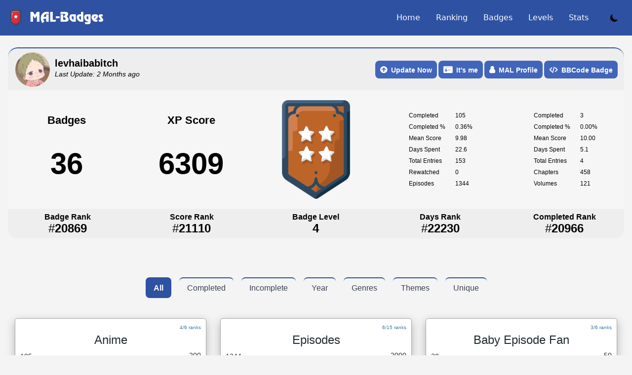

--- FILE ---
content_type: text/css
request_url: https://www.mal-badges.com/css/user-v0.css
body_size: 1123
content:
.dark .userv2-info {
    background-color: hsla(0,0%,100%,.075);
}
.userv2-info {
    --cover-radius-extended: var(--cover-radius-extended-desktop);
    --cover-size-extended: var(--cover-size-extended-desktop);
    --info-margin-extended: var(--info-margin-extended-desktop);
}
.userv2-info {
    --content-height: 65px;
    --cover-radius-extended-desktop: 40px;
    --cover-radius-extended: 20px;
    --cover-radius: 20px;
    --cover-size-extended-desktop: 120px;
    --cover-size-extended: var(--content-height);
    --cover-size: var(--content-height);
    --info-margin-extended-desktop: 20px;
    --info-margin-extended: 10px;
    --info-margin: 10px;
    --vertical-padding: 10px;
    border-radius: 20px 20px 0px 0px;
    border-top: 2px solid #2e51a2;
    display: flex;
    flex-direction: column;
    flex: none;
    width: 100%;
    background-color: hsl(0deg 0% 49% / 5%);
}
.userv2-info__details {
    --gutter-size: var(--gutter-size-desktop);
}
.userv2-info__details {
    --gutter-size: 10px;
    --gutter-size-desktop: 50px;
    padding: 0 var(--gutter-size);
    display: flex;
    align-items: center;
    position: relative;
    height: calc(var(--content-height) + var(--vertical-padding)*2);
    padding: 15px;
}
.userv2-info__details .picture {
    width: 70px;
    height: 70px;
    border-radius: 50%;
    background-position: center;
    background-size: cover;
    margin: 0 auto;
}
.userv2-info__details .default-img:before{
    content: "";
    position: absolute;
    background-image: url(/img/default.PNG);
    width: 70px;
    height: 70px;
    border-radius: 50%;
    background-position: center;
    background-size: cover;
    margin: 0 auto;
    margin-left: -75px;
    z-index: -1;
}

a:active, a:hover, a:link, a:visited {
    outline-style: none;
}
.userv2-info__info {
    margin-left: var(--info-margin);
    display: flex;
    flex-direction: column;
    align-items: flex-start;
    flex: 1;
}
.userv2-info__name {
    font-size: 24px;
}
.userv2-info__name {
    --icon-height: 15px;
    --icon-font-size: 10px;
    padding: 0;
    margin: -5px 0 0;
    font-weight: 400;
    font-style: normal;
    line-height: normal;
    max-width: 100%;
    display: flex;
    align-items: center;
    position: relative;
    font-size: 20px;
}
.u-ellipsis-pre-overflow {
    white-space: pre!important;
    text-overflow: ellipsis!important;
    overflow: hidden!important;
}
.userv2-info__icons--name-inline {
    display: flex;
}

.userv2-info__icons {
    align-items: baseline;
    gap: 2px;
    margin-left: 5px;
    margin-bottom: 2px;
    line-height: 1;
}
.infotip .infotiptext {
    visibility: hidden;
    width: max-content;
    background-color: black;
    color: #fff;
    text-align: center;
    border-radius: 6px;
    padding: 5px 5px;
    position: absolute;
    z-index: 1;
    margin-left: -90px;
    margin-top: -30px;
    font-size: 12px;
}

.infotip:hover .infotiptext {
    visibility: visible;
}

.userv2-info__update {
    --icon-height: var(--icon-height-desktop);
    margin-top: 0;
}
.userv2-info__update {
    --icon-font-size: 10px;
    --icon-height-desktop: 20px;
    --icon-height: 15px;
    display: flex;
    gap: 5px;
}
.userv2-info__buttons {
    display: inline-flex;
    justify-content: center;
    align-items: center;
    position: absolute;
    height: 100%;
    right: 0;
    top: 0;
    gap: 5px;
    right: var(--gutter-size);
}
.userv2-info__buttons a, .blue-btn{
    color: white;
    padding: 10px;
    background-color: #4065ba;
    border-radius: 0px;
    font-weight: bold;
}
.userv2-info__buttons a:hover, .blue-btn{
    color: white;
}
.userv2-info__buttons a:focus, .blue-btn{
    color: white;
}
.userv2-detail {
    --gutter: 0px;
}
.dark .userv2-detail {
    background-color: rgba(40, 40, 40, 1);
    padding: 20px var(--gutter);
    display: grid;
    gap: 10px;
}
.userv2-detail {
    background-color: rgb(255 255 255 / 15%);
    padding: 20px var(--gutter);
    display: grid;
    gap: 10px;
}
.userv2-detail__stats {
    display: grid;
    grid-template-columns: 1fr 1fr 1fr 1fr 1fr;
    justify-items: center;
    gap: 15px;
}
.value-display {
    --value-font-size: var(--value-font-size-desktop);
    --label-font-size: var(--label-font-size-desktop);
}
.value-display--rank {
    line-height: 1;
}

.dark .value-display {
    --label-font-size-desktop: 12px;
    --label-font-size: 16px;
    --label-font-weight: bold;
    --value-color: white;
    --value-font-size-desktop: 18px;
    --value-font-size: 24px;
    min-width: 60px;
}
.value-display {
    --label-font-size-desktop: 12px;
    --label-font-size: 16px;
    --label-font-weight: bold;
    --value-color: black;
    --value-font-size-desktop: 18px;
    --value-font-size: 24px;
    min-width: 60px;
}
.value-display__label {
    font-weight: var(--label-font-weight);
    padding-bottom: 3px;
}
.value-display__value {
    color: var(--value-color);
    font-size: var(--value-font-size);
    font-weight: 300;
}
.userv2-stats {
    grid-template-columns: auto auto;
}
.userv2-stats {
    font-size: 12px;
    display: grid;
    /* grid-template-columns: 1fr 1fr; */
    gap: 8px 20px;
    align-self: center;
}
.userv2-stats__entry {
    display: contents;
}
.userv2-stats__key {
    font-weight: 400;
}
dd {
    margin-left: 0;
}
dd, dt {
    line-height: 1.25;
}
.userv2-detail-bar {
    --padding: 50px;
}
.dark .userv2-detail-bar {
    background-color: hsla(0,0%,100%,.075);
}
.userv2-detail-bar {
    --vertical-padding: 10px;
    --height: 60px;
    width: 100%;
    border-radius: 0px 0px 20px 20px;
    display: grid;
    grid-template-columns: 1fr 1fr 1fr 1fr 1fr;
    justify-items: center;
    background-color: hsl(0deg 0% 49% / 5%);
    position: relative;
    gap: 10px;
    min-height: var(--height);
    align-items: center;
    text-align: center;
}


--- FILE ---
content_type: text/css
request_url: https://www.mal-badges.com/css/ranking-v0.css
body_size: 967
content:
.paginationv4 {
	padding: 10px 0;
	color: #000;
	justify-content: center;
	display: flex;
	align-items: center;
}

@media @desktop {
	padding-left: 10px;
	padding-right: 10px;
}

.dark .pagination4_link-disabled {
	color: #fff;
}

.pagination4 {
	display: inline-block;
	padding-left: 0;
	margin: 20px 0;
	border-radius: 4px;
}
.pagination4>li {
	display: inline;
}

.dark .pagination4>li>a, .dark .pagination4>li>span {
	position: relative;
	float: left;
	padding: 5px 10px;
	margin-left: -1px;
	line-height: 1.42857143;
	color: #fdfdfd;
	text-decoration: none;
	background-color: #2e3238;
	border: 1px solid #6a6a6a;
	border-radius: 5px;
}

.pagination4>li>a, .pagination4>li>span {
	position: relative;
	float: left;
	padding: 5px 10px;
	margin-left: -1px;
	line-height: 1.42857143;
	color: #000;
	text-decoration: none;
	border: 1px solid #ddd;
	border-radius: 5px;
}

.dark .pagination4 > li > a:hover,
.dark .pagination4 > li > span:hover,
.dark .pagination4 > li > a:focus,
.dark .pagination4 > li > span:focus {
	z-index: 2;
	color: #fff;
	background-color: #3c68cf;
	border-color: #3c68cf;
}

.pagination4 > li > a:hover,
.pagination4 > li > span:hover,
.pagination4 > li > a:focus,
.pagination4 > li > span:focus {
	z-index: 2;
	color: #fff;
	background-color: #3c68cf;
	border-color: #3c68cf;
}

.pagination4>.active>a, .pagination4>.active>a:focus, .pagination4>.active>a:hover, .pagination4>.active>span, .pagination4>.active>span:focus, .pagination4>.active>span:hover {
	z-index: 3;
	color: #fff;
	cursor: default;
	background-color: #337ab7;
	border-color: #337ab7;
}

.dark .pagination4>.active>a, .dark .pagination4>.active>a:focus, .dark .pagination4>.active>a:hover, .dark .pagination4>.active>span, .dark .pagination4>.active>span:focus, .dark .pagination4>.active>span:hover {
	z-index: 3;
	color: #fff;
	cursor: default;
	background-color: #337ab7;
	border-color: #337ab7;
}

.pagination4-forum {
	margin-bottom: -2px;
}

.pagination4_col {
	display: flex;
	margin: 2px;
}

.pagination4_col-pages {
	list-style: none;
	margin: -2px;
	padding: 0;
	flex-wrap: wrap;
}

.pagination4_item {
	margin: 2px;
}

.pagination4_link {
	display: block;
	padding: 4px 10px;
	border-radius: 10000px;
}

.pagination4_link-disabled {
	opacity: 0.5;
}

.pagination4_link-quick {
	white-space: nowrap;
	padding-left: 15px;
	padding-right: 15px;
}

.ranking-page-table {
	transform: translateZ(0);
	width: 100%;
	min-width: 650px;
	white-space: nowrap;
	text-align: center;
	border-spacing: 0 3px;
	border-collapse: separate;
}
table {
	background-color: transparent;
}
.ranking-page {
	color: #fff;
	font-size: 12px;
	overflow-x: auto;
}
.ranking-page-table_heading {
	font-weight: 400;
	color: #8c9db6;
	padding: 5px 15px;
	text-align: center;
	font-size: 12px;
}
.badges-page-table_heading {
	font-weight: 400;
	color: #8c9db6;
	padding: 5px 0px;
	text-align: center;
	font-size: 12px;
}
.ranking-page-table_heading-rank {
	padding: 5px 25px;
}
.ranking-page-table_heading-main {
	width: 100%;
}
.dark .ranking-page-table_heading-focused {
	color: #fff;
}
.ranking-page-table_heading-focused {
	color: #000;
}
.ranking-page-table_heading-comp {
	padding: 5px 15px;
}
.dark .ranking-page-table_row {
	background: #2e3238;
	border-radius: 4px;
}
.ranking-page-table_row {
	background: #fff;
	border-radius: 4px;
}
.ranking-page-table_row:hover {
	background: #3a4555;
}
.ranking-page-table_row-inactive {
	opacity: 0.5;
}
.ranking-page-table_column:first-child {
	border-top-left-radius: 4px;
	border-bottom-left-radius: 4px;
}
.ranking-page-table_column-rank {
	text-align: center;
	padding: 0 10px;
	opacity: 1;
}
.ranking-page-table_column {
	padding: 5px 8px;
}
.ranking-page-table_user-link {
	display: flex;
	align-items: center;
}
.dark .ranking-page-table_user-link-text, .dark .ranking-page-table_user-link-text:hover {
	margin-left: 10px;
	color: #78d2f7f7;
}
.ranking-page-table_user-link-text, .ranking-page-table_user-link-text:hover {
	margin-left: 10px;
	color: #000;
}
.ranking-page-table_column-dimmed {
	color: #8c9db6;
}
span ul {
	list-style: none;
	text-align: center;
}
span ul li {
	display: inline-block;
}
span ul li a {
	display: block;
	padding: 15px;
	text-decoration: none;
	color: #000;
	font-weight: 600;
	text-transform: uppercase;
	margin: 0 10px;
}
.dark span ul li a {
	display: block;
	padding: 15px;
	text-decoration: none;
	color: #fff;
	font-weight: 600;
	text-transform: uppercase;
	margin: 0 10px;
}
span ul li a,
span ul li a:after,
span ul li a:before {
	transition: all .3s;
}
span ul li a:hover {
	color: #555;
}
span.rankingpicker ul li a {
	position:relative;
	z-index: 1;
	margin-top: 20px;
}
span.rankingpicker ul li a:hover {
	color: #bbe3f5;
}
span.rankingpicker ul li a:after {
	display: block;
	position: absolute;
	top: 0;
	left: 0;
	bottom: 0;
	right: 0;
	margin: auto;
	width: 100%;
	height: 1px;
	content: '.';
	color: transparent;
	background: #2e51a2;
	visibility: none;
	opacity: 0;
	z-index: -1;
}
span.rankingpicker ul li a:hover:after {
	opacity: 1;
	visibility: visible;
	height: 100%;
}


--- FILE ---
content_type: text/css
request_url: https://www.mal-badges.com/css/styles-v0.css
body_size: 3032
content:
@font-face {
    font-family: 'agrevuecyr-romanmedium';
    src: url('agrevuecyr-webfont.woff2') format('woff2'),
         url('agrevuecyr-webfont.woff') format('woff');
    font-weight: normal;
    font-style: normal;
}
::-webkit-scrollbar {
    width: 11px;
    height: 20px;
}

::-webkit-scrollbar-thumb:hover {
    background-color: hsla(0, 0%, 75%, 0.56);
}

::-webkit-scrollbar-thumb {
    background-color: hsl(0deg 0% 51% / 56%);
}
:root {
  --clr-light: #f4f4f4;
  --clr-dark: #00332a;
  --clr-primary: #dbffa2;
  --clr-secondary: #c3fcf2;
  --clr-accent: #ff7750;

  --foreground: var(--clr-dark);
  --background: var(--clr-light);

  --ff-title: "Playfair Display", serif;
  --ff-body: "Assistant", sans-serif;
}

.darkmode {
  --dm-btn: #3f85f6;
  --dm-dark: #121111;
  --dm-darktext: #fff;
  --clr-primary: #202302;
  --clr-secondary: #00100d;
  --clr-accent: #ff7750;

  --foreground: var(--dm-btn);
  background-color: var(--dm-dark);
  color: var(--dm-darktext)
}

.darkmode .input-group .form-control:first-child {
	background-color: rgba(255,255,255,.1);
    color: rgba(255,255,255,.7);
    background-clip: padding-box;
    border-color: rgba(255,255,255,.2);
}

.darkmode .input-group-addon:last-child {
    background-clip: padding-box;
    border-color: rgba(255,255,255,.2);
}

.lighttext {
	font-family: 'agrevuecyr-romanmedium';
}

.darktext {
	color: #5d8cf9;
}

.footerltext {
	color: #bebebe;
}

.darkmode .footerltext {
	color: #ffffff2b;
}

.footerdtext {
	color: #ffffff2b;
}

.cwhitetext {
	color: #fff;
}

/* ALL */
a, a:hover, a:active{
    text-decoration: none;
}
/*
*{
    color: #393E46;
}
*/
body{
  background: var(--background);
  color: black;
  background-color: #f4f4f4;
}

.table.align-left td, .table.align-left th{
    text-align: left !important;
}

.clickable-tr{
    cursor: pointer !important;
}

.clickable-tr:hover{
    background-color: rgba(1, 1, 1, 0.05);
	transform: scale(1.02);
}

.darkmode .clickable-tr{
	cursor: pointer !important;
}

.darkmode .clickable-tr:hover{
    background-color: #3a4555;
	transform: scale(1.02);
    box-shadow: 0 0 0 rgba(0, 0, 0, 0.5);
}

tr:hover .badgeimg{
	transform: scale(2.5);
    box-shadow: 0 0 0 rgba(0, 0, 0, 0.5);
}

.error{
    color: #a94442;
}

input, .input-group-addon{
    border-radius: 0 !important;
}

.default-img:before{
    content: "";
    position: absolute;
    background-image: url(/img/default.PNG);
    width: 150px;
    height: 150px;
    border-radius: 50%;
    background-position: center;
    background-size: cover;
    margin: 0 auto;
    margin-left: -75px;
    z-index: -1;
}

.default-img-sm:before{
    content: "";
    position: absolute;
    background-image: url(/img/default.PNG);
    width: 50px;
    height: 50px;
    border-radius: 50%;
    background-position: center;
    background-size: cover;
    margin: 0 auto;
    margin-left: 0;
    z-index: -1;
}
.default-img-ranking:before{
    content: "";
    position: absolute;
    background-image: url(/img/default.PNG);
    border-radius: 50%;
    background-position: center;
    background-size: cover;
    margin: 0 auto;
    z-index: -1;
    width: 50px;
    height: 50px;
}

/* LAYOUT */
h1{
    /* color: #393E46; */
    font-size: 40px;
    margin: 10px 0;
    font-weight: bold;
}

/* HOME */
.home {
    width: 70% !important;
}

.home-submit{
    padding: 0 !important;
}

.home-submit input{
    padding: 6px 12px;
    border: 0;
    background-color: transparent;
}

.home .logo{
    margin-top: 50px;
    text-align: center;
}

.home .logo img{
    max-width: 420px;
    width: 95%;
}

.home form{
    max-width: 500px;
    width: 100%;
    margin: 40px auto 60px auto;
}

.input-group-addon{
    color: white;
    background-color: #4065ba;
}

.counters{
    text-align: center;
    margin-bottom: 40px;
}

.count{
    font-size: 60px;
    font-weight: 700;
}

.title-count{
    display: block;
    margin-top: -15px;
    font-size: 22px;
    font-weight: 600;
}

/* SHOW USER */
.categories{
    text-align: center;
    margin: 15px 0;
}

.categories .title{
    font-weight: bold;
    font-size: 16px;
    margin-bottom: 5px;
}

.categories .one-category{
    cursor: pointer;
}

.categories .active{
    color: white;
    font-weight: bold;
	border-color: #2e51a2;
}

.user{
    text-align: center;
    margin: 20px 0;
}

.user .general{
    margin: 0 20px;
}

.picture, .infos{
    display: inline-block;
}

.infos{
    margin-left: 15px;
    text-align: left;
    margin-top: 20px;
    vertical-align: top;
}

.user h1{
    margin-bottom: 2px;
}

.user .picture{
    width: 150px;
    height: 150px;
    border-radius: 50%;
    background-position: center;
    background-size: cover;
    margin: 0 auto;
}

.user_badge{
    position: relative;
}

.user_badge img{
    height: 200px;
}

/*
.user_badge::before, .user_badge::after{
    content: "";
    width: 40%;
    height: 3px;
    background-color: #393E46;
    position: absolute;
    left: 0;
    top: 50%;
}
*/

.user_badge::after{
    right: 0;
    left: auto;
}

.user .actions{
    clear: both;
    margin: 25px auto;
}

.user .actions a, .blue-btn{
    color: white;
    padding: 10px;
    background-color: #4065ba;
    border-radius: 0px;
    font-weight: bold;
}

.blue-btn:hover{
    color: white !important;
}

/* PROGRESS BAR */

.skillbar {
    position:relative;
    display:block;
    margin-bottom:15px;
    width:100%;
    background:#eee;
    height:35px;
    border-radius:3px;
    -moz-border-radius:3px;
    -webkit-border-radius:3px;
    -webkit-transition:0.4s linear;
    -moz-transition:0.4s linear;
    -ms-transition:0.4s linear;
    -o-transition:0.4s linear;
    transition:0.4s linear;
    -webkit-transition-property:width, background-color;
    -moz-transition-property:width, background-color;
    -ms-transition-property:width, background-color;
    -o-transition-property:width, background-color;
    transition-property:width, background-color;
}

.skillbar-bar {
    background: #00ADB5;
    height:35px;
    width:0px;
    border-radius:3px;
    -moz-border-radius:3px;
    -webkit-border-radius:3px;
}

.skill-bar-percent {
    position:absolute;
    right:10px;
    top:0;
    font-size:11px;
    height:35px;
    line-height:35px;
    color:#ffffff;
    color:rgba(0, 0, 0, 0.4);
}

.remodal-wrapper td{
    text-align: left;
}

/* show user */

body{
    background-color: #f4f4f4;
}

.oneBadge{
    min-height: 100px;
    border: #aba6a6 1px solid;
    padding: 10px;
    border-radius: 5px;
    position: relative;
    margin: 10px 0;
    background-color: white;
    box-shadow: 0px 6px 18px #b1b1b1;
}

.ranks-progress{
    position: absolute;
    right: 10px;
    font-size: 10px;
}

a{
    text-decoration: none !important;
}

.oneBadge h3{
    color: #222d32;
    text-align: center;
}

.oneBadge span{
    color: #222d32;
}

.right{
    float: right;
}

.skillbar{
    bottom: 0px;
    position: absolute;
    margin-bottom: 0;
    right: 0;
    height: 8px;
}

.skillbar-bar{
    height: 100%;
    border-radius: 0px;
}

td, th{
    text-align: center !important;
}





.loader{
    position: fixed;
    z-index: 9999;
    height: 100%;
    width: 100%;
    background-color: rgba(49, 49, 49, 0.7);
    display: none;
    top: 0;
}

.content-loader{
    position: absolute;
    top: 50%;
    text-align: center;
    margin: 0 auto;
    width: 100%;
    -ms-transform: translateY(-50%); /* IE 9 */
    -webkit-transform: translateY(-50%); /* Chrome, Safari, Opera */
    transform: translateY(-50%);
}

.loader p{
    width: 30%;
    margin: 0 auto;
    color: white;
    font-size: 18px;
}

.home-error{
    color: white;
    margin: 10px 0 -7px 0;
}

.right{
    position: absolute;
    right: 10px;
}

.bottom{
    bottom: 10px;
}

.white{
    color: white;
}

tr.bared{
    text-decoration: line-through;
    color: #b5b0b0;
}

tr.bared td{
    color: #b5b0b0 !important;
}


.menu{
    float: right;
    display: inline-block;
    margin-top: -45px;
    font-size: 16px;
}

.menu a{
    text-decoration: none !important;
    margin-right: 25px;
}

.code{
    padding: 10px;
    background-color: #e6dfdf;
    font-style: italic;
}

/* Ranking */
.picture-ranking{
    height: 50px;
    width: 50px;
    border-radius: 50%;
    background-position: center;
    background-size: cover;
    display: inline-block;
}

.ranking, .users-table{
    margin: 25px 0;
}

.ranking .index, .users-table .index{
    width: 70px;
}

.ranking .padding.users-table .padding{
    padding-top: 25px !important;
}

.ranking td, .ranking th, .users-table td, .users-table th{
    text-align: left !important;
}

.ranking-name{
    margin: 18px 0 15px 10px;
    vertical-align: top;
    display: inline-block;
    color: #393E46;
}

.ranking td, .users-table td, .table.levels td{
    vertical-align: inherit !important;
}

/* LEVELS */
.table.levels th, .table.levels td{
    text-align: left !important;
}

/* ADS */
.relative-ads{
    position: relative;
}

.left-ads{
    float: left;
    position: absolute;
    top: 10px;
    left: -160px;
}

.right-ads{
    float: right;
    position: absolute;
    top: 10px;
    right: -160px;
}


/* RESPONSIVE */
.menu-mobile i{
    color: white;
    position: absolute;
    top: 15px;
    right: 15px;
    font-size: 22px;
}

@media screen and (max-width: 768px) {

    .hide-mobile{
        display: none;
    }

    .default-img-ranking, .picture-ranking, .user_badge::before, .user_badge::after, .left-ads, .right-ads{
        display: none;
    }

    .user .actions a{
        margin-bottom: 5px;
    }

    .user .infos{
        text-align: center;
    }

    .user h1{
        font-size: 17px;
    }
    .loader p{
        width: 92%;
        margin: 20px;
    }

    .loader img{
        width: 100%;
    }
}

.dark-mode-toggle {
  position: absolute;
  z-index: 100;
  top: 1em;
  right: 1em;
  color: var(--foreground);
  border: 2px solid currentColor;
  padding: 4px;
  background: transparent;
  cursor: pointer;
  border-radius: 5px;
  width: 30px;
  height: 30px;
}

/* Changelog Page */
.darkmode .build {
    color: #fff;
}

.build-build .build_version {
    font-size: 24px;
}

.build_version {
    font-size: 18px;
    font-weight: 300;
    padding: 20px 0 0;
    display: flex;
    justify-content: center;
}

.build_version-link {
    text-decoration: none;
    color: #000;
    padding: 0 10px;
    margin: 0 10px;
    display: inline-block;
    text-align: center;
	font-family: 'agrevuecyr-romanmedium';
	letter-spacing: 1px;
}

.darkmode .build_version-link {
    text-decoration: none;
    color: #fff;
    padding: 0 10px;
    margin: 0 10px;
    display: inline-block;
    text-align: center;
	font-family: 'agrevuecyr-romanmedium';
	letter-spacing: 1px;
}

.fab, .fal, .far, .fas {
    flex: none;
}

.fa, .far, .fas {
    font-family: Font Awesome\ 5 Free;
}

.fa, .fas {
    font-weight: 900;
}

.fa, .fab, .fal, .far, .fas {
    -moz-osx-font-smoothing: grayscale;
    -webkit-font-smoothing: antialiased;
    display: inline-block;
    font-style: normal;
    font-variant: normal;
    text-rendering: auto;
    line-height: 1;
}

.fa-chevron-left:before {
    content: "\f053";
}

.build_stream {
	font-weight: 500;
	font-variant: all-petite-caps;
}

.t-changelog-stream-stable .u-changelog-stream-text {
    color: #2e51a2;
}

.darkmode .t-changelog-stream-stable .u-changelog-stream-text {
    color: #6cf;
}

.build_version-link-disabled {
    opacity: .5;
}

.fa-chevron-right:before {
    content: "\f054";
}

.build_date {
    font-size: 13px;
    font-weight: 300;
    text-align: center;
    padding-top: 3px;
	font-family: 'agrevuecyr-romanmedium';
}

.margin-top-xl {
	font-size: 20px;
	font-weight: 600;
    font-variant-caps: all-petite-caps;
}

.fa-li {
    left: calc(var(--fa-li-width, 2em)*-1);
    position: absolute;
    text-align: center;
    width: var(--fa-li-width,2em);
    line-height: inherit;
}

.darkmode .audun_warn {
	border-color: #000;
	color: #ffffff;
	background-color: #e04747;
}

.darkmode .audun_info {
	border-color: #000;
	color: #000000;
	background-color: #e0dd47;
}

.darkmode .audun_success {
	border-color: #000;
	color: #ffffff;
	background-color: #e04747;
}

.audun_warn {
    color: #000;
    background-color: #FF8080;
    font-family: 'Source Sans Pro', sans-serif;
    border-radius:.5em;
    border: 1px solid;
    margin: 10px 0px;
    padding:12px;
	width: 52%;
	border-color: #fff;
}

.audun_info {
    color: #000;
    background-color: #e0dd47;
    font-family: 'Source Sans Pro', sans-serif;
    border-radius:.5em;
    border: 1px solid;
    margin: 10px 0px;
    padding:12px;
	width: 52%;
    border-color: #fff;
}

.audun_success {
    color: #ffffff;
    background-color: #7DDF7C;
    font-family: 'Source Sans Pro', sans-serif;
    border-radius:.5em;
    border: 1px solid;
    margin: 10px 0px;
    padding:12px;
	width: 52%;
}

.newbtn-div {
    line-height: 1;
    border-radius: 0.5rem;
    margin-right: 3px !important;
    border-radius: 0.5rem !important;
}

.newbtn-div .disabled {
    background-color:grey !important;
    line-height: 1;
    border-radius: 0.5rem;
    margin-right: 3px !important;
    border-radius: 0.5rem !important;
}

.newbtn-div .disable, .noclick {
    cursor: not-allowed;
    background-color:grey !important;
    line-height: 1;
    border-radius: 0.5rem;
    margin-right: 3px !important;
    border-radius: 0.5rem !important;
}

.newbtn-div .disable, .wait {
    cursor: wait;
    background-color: #673ab7 !important;
    line-height: 1;
    border-radius: 0.5rem;
    margin-right: 3px !important;
    border-radius: 0.5rem !important;
}

.newbtn-text {
    margin-right: 0.70rem;
    font-weight: 900 !important;
    font-size: 16px !important;
}


--- FILE ---
content_type: image/svg+xml
request_url: https://www.mal-badges.com/svg/logo.svg
body_size: 17559
content:
<svg xmlns="http://www.w3.org/2000/svg" width="32" height="32"><path d="M6.375.023c-.055.008-.102.028-.102.043 0 .016-.039.032-.082.032-.043 0-.078.011-.078.03 0 .017-.027.032-.058.032-.032 0-.078.027-.102.063-.027.035-.066.066-.09.066-.027 0-.086.043-.136.094C5.68.437 5.62.48 5.602.48c-.051 0-.13.083-.13.133 0 .024-.042.07-.097.106-.05.035-.094.086-.094.11 0 .019-.043.1-.097.179a.557.557 0 0 0-.094.207c0 .035-.016.066-.035.066-.016 0-.032.043-.032.094 0 .055-.015.098-.03.098-.02 0-.032 3.773-.032 11.261 0 7.473.012 11.27.031 11.282.016.011.031.07.031.129 0 .058.016.117.032.128.02.008.035.051.035.094 0 .043.012.086.031.098.016.012.031.055.031.098 0 .042.016.078.032.078.02 0 .03.027.03.062s.016.067.032.067c.02 0 .035.027.035.062s.012.063.028.063c.015 0 .046.043.066.097.023.051.055.098.07.098.016 0 .028.02.028.047 0 .031.054.105.12.172.063.066.134.144.153.175.016.036.043.059.055.055.015 0 .078.055.144.125.137.148.403.352.465.352.02 0 .059.027.086.062.024.035.07.067.098.067.027 0 .07.027.093.062.028.035.07.066.098.066.027 0 .07.028.094.063.027.035.07.062.098.062.027 0 .07.032.093.067.028.035.075.062.106.062s.054.012.054.024c0 .015.082.074.176.137a.726.726 0 0 1 .176.136c0 .012.027.024.059.024.03 0 .078.027.101.062.028.035.074.067.106.067.03 0 .054.011.054.027 0 .012.043.047.09.07.047.024.102.059.121.07.11.083.282.184.313.184.023 0 .062.027.086.063.027.035.07.066.097.066.028 0 .07.027.094.063.027.035.067.066.09.066.02 0 .039.012.039.031 0 .016.027.031.059.031.03 0 .074.028.101.063.024.035.07.066.098.066.027 0 .07.028.094.063.027.035.07.062.097.062.028 0 .07.032.094.067.027.035.07.062.098.062.027 0 .07.032.093.067.028.035.07.062.098.062.027 0 .07.027.098.063.023.035.07.066.097.066.032 0 .059.012.067.023.015.04.383.282.465.31.039.01.074.034.074.054 0 .015.023.027.055.027.03 0 .078.031.105.067.023.035.066.062.094.062.027 0 .07.027.097.063.024.035.067.066.094.066.027 0 .074.027.098.062.027.036.07.067.097.067.028 0 .07.027.094.062.028.035.07.063.098.063.027 0 .07.031.094.066.027.035.066.063.09.063.019 0 .039.015.039.031 0 .02.02.031.043.031.023 0 .074.032.109.067.039.035.09.062.113.062.024 0 .063.031.086.067.027.035.074.062.106.062.03 0 .054.012.054.027 0 .016.04.047.09.07.047.028.102.06.117.071.11.082.282.184.317.184.02 0 .058.027.086.062.023.035.062.067.086.067.023 0 .043.015.043.03 0 .02.02.032.046.032.028 0 .047.016.047.031 0 .02.024.035.047.035.027 0 .05.012.05.032 0 .015.02.03.044.03.02 0 .07.028.11.063.038.036.085.067.109.067.023 0 .062.027.09.062.023.035.066.067.093.067.028 0 .074.027.098.062.027.035.07.063.098.063.027 0 .07.031.093.066.028.035.07.063.098.063.027 0 .07.027.094.062.027.035.066.067.09.067.02 0 .066.023.101.054.04.032.156.11.266.176.11.066.219.133.238.152.023.02.059.032.082.032.024 0 .063.03.09.066.023.035.066.063.094.063.027 0 .07.027.097.066.024.035.067.062.094.062.027 0 .07.028.098.063.023.035.066.066.093.066.028 0 .07.028.098.063.024.035.07.062.102.062.027 0 .058.02.066.04.047.144 1.035.054 1.18-.11.027-.031.07-.055.097-.055.024 0 .067-.03.09-.066.028-.035.07-.063.098-.063.027 0 .07-.027.094-.062.027-.04.074-.066.105-.066s.055-.016.055-.032c0-.02.023-.031.05-.031.024 0 .047-.016.047-.031 0-.02.02-.035.047-.035.028 0 .047-.012.047-.032 0-.015.02-.03.043-.03a.81.81 0 0 0 .211-.114c.094-.059.184-.11.2-.11a.027.027 0 0 0 .027-.027c0-.015.039-.047.09-.074a.65.65 0 0 0 .14-.102c.028-.027.07-.054.094-.054.027 0 .066-.028.094-.063.023-.035.062-.066.086-.066.023 0 .074-.028.113-.063.039-.035.086-.062.11-.062.023 0 .042-.016.042-.035 0-.016.02-.032.043-.032.024 0 .07-.023.102-.054a.739.739 0 0 1 .152-.102c.047-.027.086-.058.086-.074 0-.012.02-.024.043-.024.023 0 .074-.03.11-.066a.279.279 0 0 1 .09-.062c.011 0 .046-.028.073-.06a.3.3 0 0 1 .141-.081c.047-.012.09-.035.09-.05 0-.02.02-.032.047-.032s.082-.031.117-.067c.04-.035.09-.062.113-.062.024 0 .04-.012.04-.027 0-.016.042-.047.097-.07.055-.02.098-.051.098-.067 0-.016.015-.027.039-.027.023 0 .07-.028.105-.059.035-.031.102-.074.149-.102.05-.023.09-.054.09-.07 0-.016.019-.027.039-.027.023 0 .062-.028.09-.063.023-.035.066-.066.093-.066.027 0 .07-.027.098-.063.023-.035.07-.062.101-.062.032 0 .059-.016.059-.035 0-.016.02-.032.043-.032.02 0 .07-.027.11-.062.038-.035.085-.066.109-.066.023 0 .062-.028.09-.063.023-.035.07-.062.101-.062s.059-.016.059-.032c0-.015.047-.05.101-.082.184-.093.246-.133.309-.187.031-.028.07-.055.09-.055.015 0 .05-.027.074-.062.027-.036.066-.063.09-.063.023 0 .074-.031.11-.066.038-.035.089-.063.112-.063.024 0 .04-.015.04-.031 0-.02.019-.031.042-.031.024 0 .075-.032.11-.067.039-.035.09-.062.113-.062.023 0 .063-.032.09-.067.023-.035.066-.062.094-.062.027 0 .07-.027.097-.063.024-.035.067-.066.094-.066.027 0 .07-.027.098-.063.023-.035.062-.062.086-.062.023 0 .058-.031.082-.066.02-.036.062-.063.093-.063.032 0 .059-.012.059-.023 0-.016.086-.067.191-.122.106-.05.192-.105.192-.12 0-.012.02-.024.043-.024.023 0 .07-.023.101-.055a.739.739 0 0 1 .153-.101c.047-.028.086-.059.086-.075 0-.011.023-.027.054-.027.028 0 .075-.023.102-.055a.65.65 0 0 1 .14-.101c.051-.024.09-.059.09-.07 0-.016.02-.028.047-.028.028 0 .047-.011.047-.027s.043-.047.098-.07c.05-.02.094-.051.094-.067 0-.015.027-.027.058-.027.031 0 .078-.031.102-.067.027-.035.07-.062.097-.062.028 0 .07-.027.094-.063.027-.035.07-.066.098-.066.027 0 .07-.027.097-.062.024-.036.07-.067.102-.067.031 0 .059-.012.059-.027 0-.016.046-.051.101-.078a.852.852 0 0 0 .176-.114c.039-.039.078-.066.09-.066.031 0 .367-.352.367-.387 0-.02.043-.078.098-.125.05-.05.093-.11.093-.136 0-.024.032-.063.067-.09.035-.024.062-.07.062-.102 0-.031.016-.058.032-.058.019 0 .03-.028.03-.063s.016-.062.036-.062c.016 0 .031-.032.031-.067s.012-.062.031-.062c.016 0 .032-.036.032-.082 0-.043.015-.079.03-.079.02 0 .032-.043.032-.097 0-.051.016-.094.035-.094.016 0 .032-.059.032-.129s.015-.129.03-.129c.02 0 .032-3.773.032-11.261 0-7.473-.012-11.27-.031-11.282-.016-.011-.031-.062-.031-.113 0-.05-.016-.094-.032-.094-.02 0-.035-.035-.035-.074a.309.309 0 0 0-.062-.152.285.285 0 0 1-.063-.117c0-.024-.015-.043-.031-.043-.02 0-.035-.02-.035-.043 0-.028-.04-.082-.086-.122a.593.593 0 0 1-.121-.136.25.25 0 0 0-.098-.094.895.895 0 0 1-.144-.125c-.047-.047-.106-.086-.125-.086-.02 0-.067-.031-.106-.066-.035-.036-.086-.063-.11-.063-.023 0-.042-.015-.042-.031 0-.02-.035-.031-.075-.031-.042 0-.085-.02-.093-.043C25.707.02 6.676-.015 6.375.023m2.887 1.915c.07.027.062.152-.012.218-.035.031-.11.137-.168.235-.059.093-.137.222-.176.28a1.09 1.09 0 0 0-.09.18c-.011.044-.043.122-.062.172a1.521 1.521 0 0 0-.113.422c0 .11-.235.235-.43.235-.07 0-.77.34-.82.398-.02.027-.051.05-.067.05-.02 0-.078.044-.133.099-.23.214-.23.222-.238-1.075a22.836 22.836 0 0 1 .004-1.191c.02-.043 2.195-.063 2.305-.024m15.793 1.184c0 1.367.015 1.332-.332 1.031a.921.921 0 0 0-.176-.125 3.785 3.785 0 0 1-.23-.132.793.793 0 0 0-.184-.086.727.727 0 0 1-.172-.063 2.45 2.45 0 0 0-.313-.101c-.23-.051-.234-.06-.316-.38-.074-.277-.238-.644-.375-.824a.427.427 0 0 1-.078-.128.389.389 0 0 0-.094-.122c-.055-.05-.098-.125-.098-.164v-.074h2.368v1.168m-4.11-1.105c.008.02.055.03.098.03a.35.35 0 0 1 .133.032c.031.016.101.047.16.07.059.024.105.055.105.067 0 .015.028.023.063.023s.062.016.062.035c0 .016.024.032.047.032.063 0 .594.53.594.59 0 .023.012.05.027.054.012.008.075.117.141.25.117.242.145.34.172.672.031.371.234.578.558.578.387 0 .934.2 1.184.43a.669.669 0 0 0 .168.125c.031.008.055.039.055.062 0 .024.043.082.097.133.102.098.32.508.32.598 0 .031.012.062.028.074.07.043.078.77.086 9.055.012 7.89.008 8.781-.035 8.883-.125.273-.246.449-.32.449-.02 0-.079.043-.13.094-.05.054-.109.097-.128.097-.02 0-.055.02-.078.047a.68.68 0 0 1-.176.113.596.596 0 0 0-.176.11c-.02.027-.055.05-.074.05-.02 0-.059.024-.09.051-.063.059-.16.117-.27.168a.323.323 0 0 0-.109.082c-.023.028-.055.051-.07.051-.016 0-.059.027-.098.063-.039.035-.09.062-.11.062-.023 0-.042.016-.042.027 0 .016-.04.047-.09.075a.827.827 0 0 0-.149.101c-.035.031-.082.055-.105.055-.023 0-.04.016-.04.031 0 .02-.026.031-.054.031-.027 0-.074.028-.101.059a.815.815 0 0 1-.141.102c-.05.023-.09.054-.09.07 0 .015-.02.027-.043.027-.023 0-.07.028-.101.063-.032.035-.075.066-.094.066-.024 0-.067.027-.098.063-.031.035-.07.062-.086.062a.973.973 0 0 0-.183.113.928.928 0 0 1-.192.114c-.015 0-.047.023-.066.05a.69.69 0 0 1-.176.11.596.596 0 0 0-.176.11c-.023.027-.058.05-.078.05-.023 0-.066.027-.097.063-.032.035-.075.066-.098.066-.02 0-.063.027-.094.062-.031.036-.078.063-.098.063-.019 0-.062.031-.093.066-.035.035-.078.063-.098.063-.02 0-.062.027-.098.062-.03.035-.074.067-.093.067-.024 0-.067.027-.098.062s-.074.067-.098.067c-.02 0-.054.02-.078.047a.65.65 0 0 1-.18.113.538.538 0 0 0-.156.097.253.253 0 0 1-.09.063.702.702 0 0 0-.25.168c-.027.027-.07.055-.097.055-.024 0-.063.027-.09.062-.023.035-.066.067-.09.067-.023 0-.07.027-.11.062-.073.07-.386.094-.425.031-.012-.015-.082-.031-.16-.031s-.145-.016-.145-.031c0-.02-.035-.032-.078-.032s-.086-.015-.098-.035c-.007-.015-.042-.03-.074-.03-.066 0-.25-.087-.277-.13a.396.396 0 0 0-.137-.082c-.137-.062-.328-.23-.328-.289 0-.023-.016-.043-.035-.043-.05 0-.219-.16-.219-.207 0-.023-.035-.07-.082-.113-.082-.078-.3-.496-.3-.578a.126.126 0 0 0-.028-.078c-.039-.047-.098-.348-.121-.625-.07-.91-.852-.91-.922 0-.023.277-.082.578-.121.625a.126.126 0 0 0-.027.078c0 .082-.22.5-.301.578-.047.043-.082.09-.082.11 0 .046-.39.433-.434.433-.023 0-.054.023-.078.047-.043.054-.476.273-.535.273a.53.53 0 0 0-.152.067.6.6 0 0 1-.274.062c-.086 0-.164.016-.176.031-.023.043-.238.043-.238 0 0-.015-.027-.031-.059-.031-.03 0-.078-.027-.101-.063-.027-.035-.063-.066-.086-.066-.02 0-.055-.02-.074-.047a.538.538 0 0 0-.156-.101.904.904 0 0 1-.172-.102 1.36 1.36 0 0 0-.266-.16.383.383 0 0 1-.11-.082c-.023-.027-.058-.05-.081-.05-.02 0-.063-.028-.094-.063-.035-.036-.078-.067-.098-.067-.02 0-.062-.027-.097-.062-.032-.035-.075-.067-.094-.067-.024 0-.067-.027-.098-.062s-.074-.063-.098-.063c-.019 0-.054-.023-.078-.05a.596.596 0 0 0-.175-.11.68.68 0 0 1-.176-.113c-.02-.027-.059-.047-.078-.047-.024 0-.067-.031-.098-.066-.031-.036-.074-.063-.098-.063-.02 0-.062-.027-.093-.062-.032-.036-.075-.067-.098-.067-.02 0-.063-.027-.094-.062s-.078-.067-.097-.067c-.024 0-.059-.02-.082-.05a.471.471 0 0 0-.11-.083 1.037 1.037 0 0 1-.265-.164c-.032-.03-.079-.054-.098-.054-.02 0-.035-.012-.035-.032 0-.015-.02-.03-.043-.03-.024 0-.07-.028-.106-.055a.827.827 0 0 0-.148-.102c-.05-.027-.09-.059-.09-.074 0-.016-.023-.028-.055-.028-.03 0-.078-.027-.105-.062-.024-.035-.067-.063-.094-.063-.027 0-.07-.03-.098-.066-.023-.035-.062-.063-.082-.063-.02 0-.062-.03-.093-.066-.032-.035-.075-.062-.094-.062-.024 0-.066-.028-.098-.063-.031-.035-.074-.066-.097-.066-.02 0-.059-.02-.079-.047a.538.538 0 0 0-.156-.102.83.83 0 0 1-.172-.101 1.36 1.36 0 0 0-.265-.16.383.383 0 0 1-.11-.082c-.023-.028-.058-.051-.082-.051-.02 0-.062-.028-.093-.063-.036-.035-.075-.066-.098-.066-.02 0-.078-.043-.129-.094-.05-.055-.11-.098-.133-.098a.043.043 0 0 1-.043-.043.12.12 0 0 0-.047-.082.55.55 0 0 1-.144-.324c0-.05-.016-.101-.035-.113-.04-.024-.008-17.461.035-17.567l.062-.19c.047-.153.168-.411.203-.427.012-.008.024-.03.024-.054 0-.059.531-.59.59-.59.023 0 .047-.012.054-.024.004-.015.082-.058.172-.101.086-.04.184-.086.215-.102a.35.35 0 0 1 .133-.031c.043 0 .09-.012.098-.031.011-.016.109-.032.218-.032.473-.003.696-.21.696-.644 0-.23.203-.848.297-.887.011-.004.023-.031.023-.054 0-.06.531-.59.594-.59.023 0 .047-.016.047-.032 0-.02.027-.035.062-.035s.063-.008.063-.023c0-.012.046-.043.105-.067.059-.023.129-.054.16-.07a.35.35 0 0 1 .133-.031c.043 0 .09-.012.098-.031.027-.043 9.863-.043 9.89 0M9.88 4.566c-.434.07-.406.805.031.864.422.058.692-.465.38-.727-.028-.02-.052-.058-.052-.082 0-.023-.031-.047-.07-.047a.775.775 0 0 1-.137-.011.682.682 0 0 0-.152.003m11.957.055c-.227.125-.328.363-.227.54.203.366.578.366.782 0 .168-.302-.25-.708-.555-.54M15.87 23.105c0 .016-.02.032-.047.032-.207 0-.312.445-.144.62.207.223.433.223.64 0 .168-.175.063-.62-.144-.62-.028 0-.047-.016-.047-.032 0-.02-.059-.035-.129-.035s-.129.016-.129.035m.266 4.282c.047.047.086.101.086.117 0 .047.418.496.46.496.024 0 .094.059.165.129.07.07.14.129.156.129.016 0 .058.023.09.05.07.063.133.098.402.235.152.074.2.117.2.168 0 .074-.118.219-.176.219-.024 0-.06.02-.082.047a.644.644 0 0 1-.172.113.596.596 0 0 0-.176.11c-.024.027-.059.046-.082.046-.02 0-.063.031-.098.067-.031.035-.074.062-.094.062-.02 0-.066.031-.097.066-.032.036-.074.063-.094.063-.023 0-.066.027-.098.062-.03.036-.074.067-.093.067-.024 0-.067.027-.098.062a.207.207 0 0 1-.133.067c-.039 0-.082.015-.094.035-.043.07-.23-.004-.562-.227a4.144 4.144 0 0 0-.371-.226c-.016 0-.055-.028-.086-.063-.035-.035-.078-.066-.098-.066-.023 0-.058-.024-.082-.05a.31.31 0 0 0-.094-.071 4.153 4.153 0 0 1-.265-.164c-.29-.188-.285-.239.02-.383.124-.063.273-.149.331-.192.055-.046.16-.125.235-.18.148-.105.64-.616.64-.667 0-.055.168-.211.223-.211.027 0 .09.039.137.09" style="stroke:none;fill-rule:evenodd;fill:#2c4c62;fill-opacity:1"/><path d="M15.68 9.73c-.09.09-.168.23-.39.735-.036.078-.142.308-.24.512-.23.476-.347.726-.398.851-.047.113-.082.129-.406.176-.187.027-.32.047-.832.125-.117.02-.293.043-.39.05a.667.667 0 0 0-.208.048c-.015.015-.093.03-.175.03a.69.69 0 0 0-.473.169c-.102.097-.191.363-.137.418.02.02.031.054.031.078 0 .07.09.172.918 1.008.582.593.778.812.762.851a1.583 1.583 0 0 0-.05.242c-.016.106-.044.274-.063.375-.078.489-.094.582-.125.754-.152.907-.149 1.086.031 1.254.11.11.45.153.45.063 0-.016.027-.028.062-.028.031 0 .066-.011.07-.027.008-.016.106-.074.219-.137a2.61 2.61 0 0 0 .223-.125c.011-.011.117-.066.242-.129.12-.058.261-.132.308-.168.176-.117.825-.44.891-.44.066 0 .715.323.89.44.047.036.188.11.31.168.124.063.23.118.241.13.008.007.11.066.223.124.113.059.215.118.223.13.078.09.328.113.441.042.156-.101.328-.394.274-.465a.667.667 0 0 1-.055-.23c-.047-.457-.055-.516-.082-.578a.97.97 0 0 1-.047-.23c-.043-.423-.059-.508-.086-.536-.016-.015-.027-.105-.027-.2 0-.089-.016-.175-.032-.187-.02-.011-.035-.097-.035-.195v-.176l.313-.312a30.9 30.9 0 0 0 .992-1.035c.09-.102.187-.184.21-.184.024 0 .083-.055.13-.121.285-.41-.192-.809-.961-.809-.07 0-.14-.011-.156-.027a.545.545 0 0 0-.207-.047 60.585 60.585 0 0 1-.391-.05c-.117-.02-.305-.047-.414-.063-.324-.047-.36-.063-.406-.176a2.928 2.928 0 0 1-.067-.164 33.844 33.844 0 0 0-.316-.656c-.156-.324-.352-.73-.434-.895-.207-.437-.258-.48-.558-.48-.164 0-.2.012-.293.097" style="stroke:none;fill-rule:evenodd;fill:#f4f3f5;fill-opacity:1"/><path d="M22.793 2.086c.02.039.078.113.129.164.047.05.086.113.086.14 0 .024.012.044.023.044.016 0 .04.03.059.07l.11.215c.038.082.085.176.097.21.012.036.039.102.058.153a.54.54 0 0 1 .036.164c0 .043.015.086.035.098.015.011.031.062.031.113 0 .082.012.094.094.094.05 0 .101.015.113.035.012.016.05.031.09.031.039 0 .121.02.183.043.06.024.157.059.211.082.055.02.149.067.207.102.06.035.133.07.165.082.03.008.054.031.054.047 0 .015.02.027.047.027.024 0 .086.043.137.094.055.05.129.101.168.113l.066.02V2.016H22.75l.043.07m-.504 1.273a.217.217 0 0 1-.133.067c-.039 0-.082.011-.093.031-.008.016-.055.031-.098.031-.043 0-.078.016-.078.032 0 .023-1.703.03-5.055.03-3.332 0-5.059.013-5.07.036-.012.016-.07.031-.13.031-.058 0-.116.012-.128.031-.012.016-.047.032-.078.032-.067 0-.332.129-.348.168-.008.011-.035.023-.058.023-.028 0-.09.043-.141.098-.047.05-.106.094-.125.094-.047 0-.195.148-.195.195 0 .02-.04.074-.086.12-.16.157-.168.196-.067.356a.481.481 0 0 1-.18.696l-.128.066-.012 1.98c-.004 1.254-.02 1.989-.04 2.008a.181.181 0 0 0-.03.098c0 .09-.348.434-.438.434-.039 0-.078.015-.09.03-.011.02-.105.032-.21.032-.344 0-.637.207-.637.45 0 .03-.016.07-.032.081-.023.012-.035.942-.035 2.688 0 1.742-.008 2.676-.031 2.687-.016.012-.031.051-.031.09 0 .09-.344.438-.434.438-.035 0-.082.015-.098.035-.023.02-.207.027-.503.023l-.47-.011v3.503c0 3.094.009 3.524.052 3.649.066.195.199.394.316.477.055.035.16.109.234.164.075.05.149.097.164.097.012 0 .051.028.082.063.032.035.07.062.082.062.012 0 .18.11.38.242.195.133.363.239.37.239.012 0 1.055.683 2.047 1.343.23.149.457.293.504.317.051.023.09.058.09.074 0 .016.016.027.031.027.02 0 .395.239.836.528.438.289.813.527.828.527.02 0 .032.012.032.027 0 .063.191.114.277.075a.61.61 0 0 1 .203-.035c.07 0 .133-.016.145-.036.011-.015.047-.03.082-.03s.09-.013.117-.028c.031-.016.11-.055.168-.082.648-.297 1.18-.914 1.336-1.555.086-.336.105-.453.105-.613.004-.45.39-.723.742-.524.176.098.282.29.282.524 0 .16.02.277.105.613.078.316.383.844.606 1.05l.082.075.125-.129c.07-.074.14-.133.16-.133.015 0 .066-.035.105-.078.043-.043.094-.082.114-.082.02 0 .078-.043.128-.094.051-.054.11-.097.13-.097.023 0 .128-.086.234-.192.11-.105.207-.191.219-.191.039 0 .39-.363.39-.402 0-.02.067-.098.145-.172.082-.078.144-.16.144-.18 0-.02.043-.074.098-.125.05-.05.094-.11.094-.129 0-.02.03-.055.066-.082.035-.023.063-.07.063-.101 0-.032.015-.055.03-.055.02 0 .036-.027.036-.059 0-.031.027-.078.062-.101.036-.028.063-.07.063-.098 0-.027.031-.07.066-.098a.18.18 0 0 0 .063-.132c0-.051.015-.09.031-.09.02 0 .031-.028.031-.063 0-.031.012-.066.028-.07.039-.016.23-.414.23-.477 0-.03.016-.066.031-.078.02-.012.032-.054.032-.097 0-.04.015-.082.035-.094.015-.012.031-.055.031-.094s.012-.086.031-.102c.02-.019.043-.128.055-.25.008-.117.031-.222.047-.23.015-.008.027-.082.027-.16s.012-.14.031-.14c.02 0 .032-.106.032-.259 0-.148.011-.253.031-.253.023 0 .031-.512.031-1.473 0-.961.012-1.473.035-1.473.016 0 .032-.027.032-.062 0-.184.297-.48.48-.48.035 0 .067-.016.078-.032.012-.02.09-.031.172-.031.149 0 .324-.059.324-.106 0-.011.024-.023.051-.023.063 0 .207-.145.207-.207 0-.028.012-.051.031-.051.016 0 .032-.027.032-.062 0-.036.015-.067.03-.067.024 0 .032-.832.032-2.43 0-1.601.012-2.433.035-2.433.016 0 .032-.05.032-.113 0-.122.234-.399.335-.399.028 0 .047-.012.047-.031 0-.016.043-.031.098-.031.05 0 .094-.016.094-.032 0-.02.07-.035.16-.035a.7.7 0 0 0 .629-.402l.078-.152V9.61c0-1.587.008-2.41.031-2.41.016 0 .031-.044.031-.095 0-.054.016-.097.032-.097.02 0 .03-.02.03-.043 0-.082.298-.309.411-.309.031 0 .07-.015.09-.031.016-.016.203-.035.414-.04l.383-.01L25 6.433c-.012-.176-.066-.446-.11-.52a.283.283 0 0 1-.027-.101c0-.063-.191-.407-.293-.528a.395.395 0 0 1-.09-.133c0-.062-.597-.457-.785-.52a2.383 2.383 0 0 0-.605-.12c-.348-.004-.594-.246-.594-.574 0-.149-.05-.399-.117-.57l-.031-.075-.059.066m-.055 1.215c.34.18.332.676-.015.86-.434.222-.89-.262-.64-.68a.487.487 0 0 1 .655-.18M16.105 9.59c.168.027.407.265.407.41 0 .027.015.047.031.047.02 0 .031.031.031.066s.016.063.035.063c.016 0 .032.027.032.062s.015.067.03.067c.02 0 .032.02.032.043 0 .023.059.156.129.293.07.136.129.27.129.293 0 .023.012.043.031.043.016 0 .031.027.031.062s.016.066.032.066c.02 0 .035.028.035.063s.012.062.031.062c.016 0 .031.032.031.067s.016.062.032.062c.02 0 .03.032.03.067s.016.062.032.062c.02 0 .035.02.035.047s.012.074.028.106c.02.03.05.101.07.156.05.117.027.113 1.055.265.128.02.308.051.394.067.082.016.2.031.262.031.113 0 .37.047.566.106.2.054.375.285.375.492 0 .09-.148.394-.191.394a.03.03 0 0 0-.031.032c0 .02.039.03.086.03.171 0 .375.13.449.29.078.16.09.223.039.223-.016 0-.031.023-.031.05 0 .028-.207.258-.465.512-.254.258-.461.48-.461.496 0 .02-.16.192-.356.383l-.351.352v.27c0 .148.015.28.035.288.016.012.031.102.031.195 0 .098.012.176.031.176.016 0 .032.086.032.192 0 .105.015.191.03.191.02 0 .032.078.032.176 0 .094.016.18.035.191.016.012.032.113.032.227 0 .117.011.207.03.207.02 0 .032.097.032.226 0 .399-.437.649-.668.383-.031-.035-.082-.066-.11-.066-.03 0-.054-.016-.054-.031 0-.02-.027-.032-.062-.032-.036 0-.067-.015-.067-.035 0-.015-.027-.031-.062-.031-.036 0-.063-.012-.063-.031 0-.016-.031-.032-.066-.032s-.063-.015-.063-.03c0-.02-.027-.032-.062-.032-.032 0-.067-.024-.075-.047-.011-.023-.132-.098-.269-.164a2.859 2.859 0 0 1-.305-.168.921.921 0 0 0-1.234 0 .826.826 0 0 1-.16.094c-.055.023-.102.054-.102.066 0 .016-.031.024-.066.024s-.063.015-.063.035c0 .015-.027.031-.058.031-.032 0-.078.027-.102.062-.027.036-.07.067-.101.067-.032 0-.059.012-.059.031 0 .016-.027.031-.063.031-.035 0-.066.016-.066.032 0 .02-.027.03-.062.03-.036 0-.067.017-.067.032 0 .02-.023.035-.055.035-.03 0-.078.028-.101.063-.027.035-.074.062-.102.062-.03 0-.058.02-.066.04-.024.062-.36.074-.418.015-.027-.031-.074-.055-.102-.055-.027 0-.05-.027-.05-.062s-.012-.063-.032-.063c-.015 0-.035-.129-.039-.281-.008-.254-.015-.277-.07-.27-.398.07-.695-.484-.5-.937a.826.826 0 0 0 .043-.176c.016-.105.043-.289.121-.77.02-.113.047-.284.059-.382.015-.098.035-.2.043-.227a.931.931 0 0 0 .035-.203l.02-.152-.376-.387a50.952 50.952 0 0 0-.797-.8c-.535-.524-.62-.688-.511-.958.093-.222.258-.308.722-.379.133-.02.32-.046.418-.062l.832-.129c.133-.02.317-.05.41-.07l.172-.04.141-.288a2.3 2.3 0 0 0 .14-.329c0-.023.016-.043.032-.043.02 0 .031-.02.031-.043 0-.023.074-.183.16-.355.09-.172.16-.332.16-.355 0-.024.016-.043.036-.043.015 0 .03-.032.03-.067s.013-.062.032-.062c.016 0 .031-.032.031-.067s.016-.062.032-.062c.02 0 .035-.02.035-.043 0-.16.27-.512.418-.543a.496.496 0 0 1 .261 0m.125 13.484c.352.172.352.653 0 .848-.25.14-.535.05-.668-.215-.218-.426.231-.848.668-.633m-.277 4.317c-.012.035-.031.066-.047.066-.011 0-.054.055-.09.121-.07.125-.695.742-.754.742-.015 0-.054.028-.082.059a1.837 1.837 0 0 1-.316.2l-.266.136.07.074c.04.043.083.074.098.074.016 0 .18.102.364.227.183.12.34.223.351.223.008 0 .035.015.055.03.023.02.184.13.355.243.356.234.407.234.407-.004 0-.074.011-.145.027-.156.012-.008.035-.13.047-.266.012-.137.035-.254.05-.258.02-.007.036-.054.036-.105 0-.05.012-.094.031-.094.016 0 .031-.043.031-.094 0-.05.012-.097.024-.101.031-.016.23-.41.23-.457 0-.02-.07-.11-.16-.196a1.79 1.79 0 0 1-.23-.28c-.036-.063-.079-.118-.09-.118-.016 0-.035-.031-.047-.066-.012-.036-.031-.063-.047-.063s-.035.027-.047.063" style="stroke:none;fill-rule:evenodd;fill:#e52a38;fill-opacity:1"/><path d="M7.008 3.121c0 1.223 0 1.227.16 1.055.16-.172.727-.461 1.105-.559.313-.086.286-.062.332-.281.09-.402.348-.93.57-1.168.173-.18.157-.184-1.062-.184H7.008v1.137m4.082-1.074c-.012.02-.059.031-.102.031a.35.35 0 0 0-.133.031c-.03.016-.156.079-.28.137-.376.18-.942.824-.942 1.07 0 .024-.016.07-.031.102a1.49 1.49 0 0 0-.098.477c0 .41-.234.617-.695.617-.11 0-.207.015-.215.031-.012.02-.063.031-.114.031-.05 0-.101.016-.113.035-.012.016-.055.032-.094.032-.043 0-.082.011-.085.023a.938.938 0 0 1-.172.106 2.25 2.25 0 0 0-.414.335c-.301.297-.422.516-.559.993-.027.093-.035 1.46-.027 5.293l.007 5.168.461.011c.286.004.477-.004.496-.027a.17.17 0 0 1 .098-.031c.09 0 .434-.348.434-.438 0-.039.015-.078.031-.09.023-.011.031-.945.031-2.687 0-1.746.012-2.676.035-2.688.016-.011.032-.05.032-.082 0-.242.293-.449.636-.449.106 0 .2-.012.211-.031.012-.016.051-.031.09-.031.094 0 .438-.344.438-.438 0-.039.015-.078.03-.09.024-.011.032-.71.032-1.996V5.52l-.168-.04c-.289-.07-.433-.289-.387-.59.024-.144.204-.347.313-.347.039 0 .09-.016.11-.04.03-.03.054-.03.1 0 .036.024.095.04.126.04.035 0 .074.016.086.035.023.04.11-.02.11-.074 0-.016.042-.07.097-.121.05-.047.094-.106.094-.125 0-.047.148-.196.195-.196.02 0 .078-.042.125-.093.05-.055.113-.098.14-.098.024 0 .051-.012.06-.023.015-.04.28-.168.347-.168.031 0 .066-.016.078-.032.012-.02.07-.03.129-.03.058 0 .117-.016.129-.032.011-.023 1.738-.035 5.07-.035 3.352 0 5.055-.008 5.055-.031 0-.016.035-.032.078-.032s.09-.015.098-.031c.011-.02.054-.031.093-.031.04 0 .106-.035.145-.078l.066-.075-.101-.203c-.153-.293-.551-.687-.84-.824-.125-.058-.25-.121-.281-.137a.35.35 0 0 0-.133-.03c-.043 0-.09-.013-.102-.032-.027-.043-9.793-.043-9.82 0m4.566 7.66a.412.412 0 0 0-.105.129c0 .016.054-.024.117-.09.187-.187.555-.16.71.059.04.054.071.078.071.054 0-.246-.586-.359-.793-.152m.88.395c.066.175.167.34.167.273 0-.04-.012-.07-.031-.07-.016 0-.031-.032-.031-.067s-.016-.062-.032-.062c-.02 0-.035-.028-.035-.063s-.012-.066-.027-.066c-.02 0-.024.023-.012.055m-1.238.265c0 .035-.016.067-.031.067-.02 0-.036.03-.036.07 0 .07.004.07.043-.008.07-.133.086-.191.055-.191-.02 0-.031.027-.031.062m-.129.29c0 .034-.016.062-.031.062-.02 0-.032.031-.032.066s-.015.063-.035.063c-.015 0-.03.027-.03.062s-.013.067-.032.067c-.016 0-.031.027-.031.062s-.016.066-.032.066c-.02 0-.035.028-.035.063s-.012.062-.031.062c-.016 0-.031.02-.031.043 0 .02-.04.125-.09.23-.051.106-.113.24-.137.298-.031.074-.066.101-.117.101-.04 0-.07.016-.07.036 0 .015-.086.03-.192.03-.105 0-.199.012-.21.032-.012.02-.106.031-.208.031-.105 0-.199.016-.207.031-.012.02-.105.036-.21.036-.106 0-.192.007-.192.023 0 .024.207.004.617-.055.117-.02.305-.046.414-.062.324-.047.36-.063.406-.176.059-.144.403-.871.57-1.21.008-.016-.003-.024-.019-.024-.02 0-.035.027-.035.062m1.637-.031c-.004.023.097.254.222.512.125.254.239.492.254.527.012.035.043.11.067.164.027.067.074.11.125.125.144.035.48.067.48.04 0-.013-.086-.024-.191-.024-.106 0-.2-.016-.211-.031-.008-.02-.043-.036-.074-.036-.032 0-.07-.043-.094-.101a1.291 1.291 0 0 0-.074-.16.282.282 0 0 1-.028-.106c0-.027-.015-.047-.035-.047-.016 0-.031-.027-.031-.062s-.012-.067-.031-.067c-.016 0-.032-.027-.032-.062s-.015-.067-.03-.067c-.02 0-.032-.027-.032-.062s-.016-.063-.035-.063c-.016 0-.032-.03-.032-.066 0-.035-.015-.062-.03-.062-.02 0-.032-.032-.032-.067s-.016-.062-.031-.062c-.02 0-.035-.028-.035-.063s-.012-.066-.028-.066c-.015 0-.035-.031-.043-.07-.008-.04-.015-.051-.02-.024m1.372 1.445c.113.016.281.035.367.043.09.012.191.032.227.047.093.043.496.067.496.031 0-.015-.11-.03-.243-.03-.136 0-.238-.016-.238-.032 0-.02-.086-.031-.191-.031-.106 0-.2-.016-.211-.036-.008-.015-.11-.027-.215-.027l-.2.008.208.027m-5.375.121c0 .02-.086.032-.192.032-.105 0-.195.011-.195.023 0 .035.32.016.402-.023a.821.821 0 0 1 .223-.04c.152-.011.149-.011-.039-.019-.117 0-.2.008-.2.027m6.606.067c.035.012.117.035.184.047.082.011.152.054.23.144.125.14.149.153.149.078a.047.047 0 0 0-.047-.047c-.027 0-.047-.011-.047-.023.012-.074-.008-.105-.059-.098-.03.004-.054-.007-.046-.03.003-.024-.028-.04-.075-.04-.043 0-.078-.016-.078-.031 0-.02-.062-.031-.137-.031-.105 0-.12.007-.074.03m-7.27.145c-.058.059-.105.13-.105.157 0 .023-.011.054-.031.066-.02.012-.031.066-.031.129 0 .059.011.113.031.125.02.012.031.05.031.082 0 .035.016.062.031.062.02 0 .036.02.036.043 0 .024.187.23.422.457.234.23.593.59.8.805.207.211.375.371.375.356 0-.016-.336-.371-.75-.79-.789-.8-.883-.902-.883-.972a.139.139 0 0 0-.03-.078c-.095-.094.14-.5.3-.535.059-.008.055-.012-.012-.016-.05 0-.117.039-.183.11m7.828.35c.008.095.02.138.039.118.039-.039.023-.238-.02-.254-.02-.004-.027.047-.02.137m-.136.32c-.027.07.004.102.05.051.028-.027.028-.047.005-.07-.024-.024-.04-.02-.055.02m-.36.308-.124.137.136-.125c.125-.118.149-.149.125-.149-.003 0-.066.063-.136.137m-.364.394c-.132.13-.234.239-.222.239.008 0 .12-.11.254-.239.129-.132.23-.242.222-.242-.011 0-.125.11-.254.242m-5.44 1.215c0 .098-.017.176-.032.176-.02 0-.031.086-.028.2.004.132.008.16.016.073.008-.07.024-.18.043-.242.043-.168.063-.383.027-.383-.015 0-.027.079-.027.176m-.129.75c0 .113.008.2.016.192.023-.024.031-.348.008-.371-.012-.012-.024.07-.024.18m-.058.41c.003.195.015.175.035-.048.004-.078 0-.136-.016-.136-.012 0-.023.082-.02.183m-.07.325c0 .07-.011.136-.031.148-.016.012-.031.094-.031.184s.011.152.023.14c.031-.035.098-.597.067-.597-.016 0-.028.058-.028.125m2.54-.04a.258.258 0 0 0 .109 0c.03-.007.008-.015-.055-.015s-.086.008-.055.015m-2.601.723c0 .047.015.086.031.086.043 0 .043-.062 0-.125-.023-.039-.031-.031-.031.04m.082.148c-.02.03.008.074.078.136.105.09.191.117.191.059 0-.016-.023-.031-.047-.031-.058 0-.16-.09-.183-.16-.012-.036-.02-.04-.04-.004m.302.234c0 .035.152.031.175-.004.008-.012-.027-.023-.078-.023-.054.004-.097.015-.097.027" style="stroke:none;fill-rule:evenodd;fill:#f36454;fill-opacity:1"/><path d="M6.957 1.96c-.008.02-.012.56-.004 1.192.008 1.297.008 1.29.238 1.075.055-.055.114-.098.133-.098.016 0 .047-.024.067-.05.05-.06.75-.4.82-.4.195 0 .43-.124.43-.234 0-.074.054-.289.113-.422.02-.05.05-.128.062-.171a1.09 1.09 0 0 1 .09-.18c.04-.059.117-.188.176-.281.059-.098.133-.204.168-.235.074-.066.082-.191.012-.219-.11-.039-2.285-.019-2.305.024m15.73.066c0 .04.043.114.098.164.05.051.094.106.094.122 0 .015.035.074.078.128.137.18.3.547.375.825.082.32.086.328.316.379.098.023.239.07.313.101a.727.727 0 0 0 .172.063c.02 0 .101.039.183.086.082.05.184.109.23.132a.921.921 0 0 1 .177.125c.347.301.332.336.332-1.03V1.952h-2.367v.074m-13.45.008c.012.027-.015.082-.062.133-.223.238-.48.766-.57 1.168-.047.219-.02.195-.333.281-.378.098-.945.387-1.105.559-.16.172-.16.168-.16-1.055V1.984h1.105c.973 0 1.106.004 1.125.051m1.817-.02c-.008.02-.055.032-.098.032a.35.35 0 0 0-.133.031 2.619 2.619 0 0 1-.16.07c-.059.024-.105.055-.105.067 0 .015-.028.023-.063.023s-.062.016-.062.035c0 .016-.024.032-.047.032-.063 0-.594.53-.594.59 0 .023-.012.05-.023.054-.094.04-.297.656-.297.887 0 .434-.223.64-.696.644-.109 0-.207.016-.218.032-.008.02-.055.031-.098.031a.35.35 0 0 0-.133.031 8.317 8.317 0 0 1-.215.102c-.09.043-.168.086-.172.101-.007.012-.03.024-.054.024-.059 0-.59.531-.59.59 0 .023-.012.046-.024.054-.035.016-.156.274-.203.426l-.062.191c-.035.086-.074 17.543-.043 17.563.015.008.031-3.91.039-8.707.004-4.8.02-8.762.035-8.805.012-.047.043-.14.063-.21.128-.426.554-.954.914-1.133a.938.938 0 0 0 .171-.106c.004-.012.043-.023.086-.023.04 0 .082-.016.094-.032.012-.02.063-.035.113-.035.051 0 .102-.011.114-.031.008-.016.105-.031.215-.031.468 0 .691-.207.695-.645.004-.144.066-.422.105-.465.012-.011.024-.047.024-.078 0-.105.254-.531.43-.715.093-.097.437-.336.578-.398.086-.04.183-.086.214-.102a.35.35 0 0 1 .133-.03c.043 0 .09-.013.102-.032.027-.043 9.793-.043 9.82 0 .012.02.059.031.102.031a.35.35 0 0 1 .133.031c.03.016.128.063.214.102.375.172.75.535.926.894.027.06.067.133.078.16.09.153.121.29.153.622.035.39.23.593.578.593.246 0 .652.122.93.274.37.21.87.82.87 1.066 0 .035.016.07.032.082.015.008.035.078.047.153.011.074.035.21.05.297l.028.16-.012-.176c-.023-.29-.05-.445-.082-.465-.016-.012-.027-.043-.027-.074 0-.09-.22-.5-.32-.598-.055-.05-.098-.11-.098-.133 0-.023-.024-.054-.055-.062a.669.669 0 0 1-.168-.125c-.25-.23-.797-.43-1.184-.43-.324 0-.527-.207-.558-.578-.027-.332-.055-.43-.172-.672a1.763 1.763 0 0 0-.14-.25c-.016-.004-.028-.031-.028-.054 0-.06-.531-.59-.594-.59-.023 0-.047-.016-.047-.032 0-.02-.027-.035-.062-.035s-.063-.008-.063-.023c0-.012-.046-.043-.105-.067a2.619 2.619 0 0 1-.16-.07.35.35 0 0 0-.133-.031c-.043 0-.09-.012-.098-.031-.027-.043-9.863-.043-9.89 0m13.96 1.086c.008 1.152.005 1.203-.124 1.109a3.504 3.504 0 0 1-.203-.149 2.888 2.888 0 0 0-.875-.41c-.395-.117-.38-.109-.399-.218-.031-.172-.121-.473-.152-.504a.128.128 0 0 1-.032-.078c0-.063-.273-.54-.386-.668-.18-.207-.215-.204 1.035-.192L25.008 2l.008 1.102M9.938 4.512c-.012.02-.055.031-.098.031-.11 0-.293.207-.317.352-.09.558.61.808.872.312.132-.242-.024-.664-.239-.664-.039 0-.082-.012-.094-.031-.007-.016-.039-.032-.062-.032s-.055.016-.063.032m.231.062c.039 0 .07.024.07.047 0 .024.024.063.051.082.125.106.176.328.102.457-.172.309-.504.371-.72.137-.269-.293-.023-.8.36-.734a.775.775 0 0 0 .137.011m11.605.024c-.312.156-.296.636.028.804.222.121.469.043.594-.191.214-.406-.207-.82-.622-.613m.391.027c.152.074.27.242.27.383 0 .46-.594.57-.825.152-.172-.305.235-.7.555-.535m-2.582 8.664c-.078.09-.41.441-.742.777l-.602.61v.148c0 .082.012.156.028.164.011.008.023-.062.023-.156v-.172l.625-.633c.344-.351.668-.687.719-.75a.509.509 0 0 1 .144-.132c.04-.016.04-.02-.004-.024-.027 0-.113.074-.191.168m-1.273 1.918c-.004.082.007.156.02.164.015.008.019-.035.015-.101-.02-.2-.032-.223-.035-.063m.07.395c0 .085.004.117.012.07a.548.548 0 0 0 0-.16c-.008-.04-.016 0-.012.09m.058.355c-.003.094.004.176.02.184.012.007.02-.047.016-.121-.02-.215-.032-.239-.035-.063m.062.402c-.004.082.008.157.02.164.015.008.023-.035.015-.101-.02-.2-.031-.223-.035-.063m.07.426c0 .086.004.117.012.07a.55.55 0 0 0 0-.16c-.008-.039-.012 0-.012.09m-3.258-.039c-.035.027-.136.082-.222.129-.09.047-.145.086-.121.086.02 0 .097-.04.176-.082.074-.047.16-.09.19-.102.032-.007.056-.03.056-.047 0-.035-.004-.035-.079.016m1.297-.016c0 .016.024.04.055.047.031.012.117.055.191.102a.822.822 0 0 0 .176.082c.024 0-.015-.031-.086-.066-.07-.04-.175-.098-.234-.133-.055-.035-.102-.051-.102-.032m-1.793.286c0 .015-.046.047-.105.07-.117.05-.34.195-.3.195a.383.383 0 0 0 .112-.058c.047-.032.153-.09.239-.133.16-.082.18-.098.101-.098-.027 0-.047.012-.047.024m2.274-.012c0 .004.066.043.148.086.086.043.192.101.239.133a.383.383 0 0 0 .113.058c.039 0-.184-.144-.3-.195-.06-.023-.106-.055-.106-.07 0-.012-.02-.024-.047-.024-.028 0-.047.004-.047.012m1.457.219a.622.622 0 0 0-.05.117c0 .027.081-.102.105-.164.035-.09 0-.063-.055.047m-4.461.199a.472.472 0 0 0-.113.082c-.032.031.195-.078.234-.117.027-.024-.05-.004-.121.035m3.754-.004c.07.047.176.09.176.07a.882.882 0 0 0-.22-.113c-.01 0 .009.02.044.043m.281.11a.258.258 0 0 0 .11 0c.03-.008.007-.016-.055-.016-.063 0-.086.008-.055.015m-2.348 5.582a.443.443 0 0 0 .008.79c.535.285.973-.493.442-.79a.424.424 0 0 0-.45 0m.356-.004c0 .016.02.032.047.032.207 0 .312.445.144.62-.207.223-.433.223-.64 0-.168-.175-.063-.62.144-.62.028 0 .047-.016.047-.032 0-.02.059-.035.129-.035s.129.016.129.035m-9.117.641a.522.522 0 0 0 .14.32.12.12 0 0 1 .047.082c0 .024.02.043.043.043.024 0 .082.043.133.098.05.05.11.094.129.094.023 0 .062.031.098.066.03.035.074.063.093.063.024 0 .059.023.082.05a.383.383 0 0 0 .11.083c.101.046.203.109.265.16a.83.83 0 0 0 .172.101.538.538 0 0 1 .156.102c.02.027.06.047.079.047.023 0 .066.03.097.066.031.035.074.063.098.063.02 0 .062.027.094.062.03.035.074.067.093.067.02 0 .059.027.082.062.028.035.07.066.098.066.027 0 .07.028.094.063.027.035.074.062.105.062.032 0 .055.012.055.028 0 .015.04.047.09.074.047.023.113.07.148.102.035.027.082.054.106.054.023 0 .043.016.043.031 0 .02.015.032.035.032.02 0 .066.023.098.054.062.055.156.118.265.164.035.02.086.055.11.082.023.032.058.051.082.051.02 0 .066.032.097.067s.074.062.094.062c.023 0 .066.031.098.067.03.035.074.062.093.062.024 0 .067.027.098.063.031.035.074.066.098.066.02 0 .058.02.078.047a.68.68 0 0 0 .176.113.596.596 0 0 1 .175.11c.024.027.059.05.079.05.023 0 .066.028.097.063s.074.062.098.062c.02 0 .062.032.094.067.035.035.078.062.097.062.02 0 .063.031.098.067.031.035.074.062.094.062.023 0 .058.024.082.05a.383.383 0 0 0 .109.083c.102.047.203.11.266.16.03.027.105.07.172.102a.538.538 0 0 1 .156.101c.02.028.054.047.074.047.023 0 .059.031.086.067.023.035.07.062.101.062.032 0 .06.016.06.031 0 .02.046.032.108.032.06 0 .118-.012.13-.032.011-.015.09-.031.175-.031a.6.6 0 0 0 .274-.063.53.53 0 0 1 .152-.066c.059 0 .492-.219.535-.273.024-.024.055-.047.078-.047.043 0 .434-.387.434-.434 0-.02.035-.066.082-.11.082-.077.3-.495.3-.577 0-.028.012-.063.028-.078.039-.047.098-.348.121-.625.07-.91.852-.91.922 0 .023.277.082.578.121.625.016.015.027.05.027.078 0 .082.22.5.301.578.047.043.082.09.082.113 0 .047.168.207.219.207.02 0 .035.02.035.043 0 .047.195.246.242.246.016 0-.023-.047-.09-.097-.066-.055-.117-.118-.117-.137 0-.02-.047-.078-.105-.133-.387-.371-.696-1.11-.696-1.672 0-.289-.23-.555-.48-.555-.25 0-.48.266-.48.555 0 .426-.247 1.14-.5 1.461-.192.234-.618.61-.7.61-.011 0-.05.027-.086.062-.039.035-.097.066-.129.066-.03 0-.058.012-.058.032 0 .015-.027.03-.063.03a.317.317 0 0 0-.136.04c-.16.082-.188.09-.301.09a.702.702 0 0 0-.223.039c-.113.039-.215.008-.347-.113-.032-.032-.075-.055-.09-.055a.28.28 0 0 1-.094-.063c-.04-.035-.09-.066-.11-.066-.023 0-.042-.012-.042-.031 0-.016-.024-.032-.047-.032-.028 0-.051-.015-.051-.03 0-.02-.012-.032-.031-.032a4.43 4.43 0 0 1-.422-.266 11.153 11.153 0 0 0-.48-.308c-.051-.028-.09-.059-.09-.075 0-.011-.016-.027-.032-.027-.02 0-.183-.098-.367-.223a3.255 3.255 0 0 0-.367-.222c-.02 0-.035-.012-.035-.027 0-.016-.04-.047-.086-.07a1.287 1.287 0 0 1-.153-.102c-.03-.032-.078-.059-.101-.059-.024 0-.043-.012-.043-.027 0-.016-.047-.051-.11-.078a.532.532 0 0 1-.144-.102c-.023-.027-.055-.047-.07-.047a.341.341 0 0 1-.117-.062c-.047-.032-.215-.145-.375-.246-.157-.098-.293-.196-.297-.211a.073.073 0 0 0-.051-.028c-.024 0-.07-.023-.102-.054a1.615 1.615 0 0 0-.285-.18.36.36 0 0 1-.082-.055 6.472 6.472 0 0 0-.398-.27l-.57-.37a1.246 1.246 0 0 0-.208-.125c-.101 0-.457-.446-.496-.625-.011-.047-.015-.043-.02.02m17.903.198c-.059.117-.187.278-.23.278a.402.402 0 0 0-.13.097.484.484 0 0 1-.132.094.232.232 0 0 0-.086.059 1.027 1.027 0 0 1-.18.113.538.538 0 0 0-.156.102c-.023.027-.059.046-.078.046-.024 0-.063.024-.086.055a.353.353 0 0 1-.106.078c-.046.016-.05.024-.015.028.027 0 .078-.028.11-.063.03-.035.073-.062.097-.062.02 0 .058-.024.078-.051a.596.596 0 0 1 .176-.11.68.68 0 0 0 .176-.113c.023-.027.054-.047.074-.047.02 0 .074-.039.12-.086a.906.906 0 0 1 .161-.12c.078-.036.238-.25.266-.348.023-.086-.004-.063-.059.05m-1.906 1.39a.359.359 0 0 0-.106.067 1.074 1.074 0 0 1-.175.11c-.098.043-.106.054-.047.054.039 0 .074-.011.074-.03 0-.016.016-.032.039-.032s.074-.027.113-.063c.035-.035.082-.066.098-.066.02 0 .043-.012.05-.031.024-.035.024-.035-.046-.008m-.496.305c-.075.047-.157.12-.13.12a.652.652 0 0 0 .204-.12c.055-.051.012-.051-.074 0m-.305.214c-.023.036-.066.067-.094.067-.027 0-.07.027-.097.062-.024.036-.07.063-.102.063-.031 0-.059.012-.059.023 0 .016-.066.067-.144.117-.082.051-.14.098-.133.106.008.008.09-.035.18-.098.09-.062.176-.117.187-.117.016 0 .055-.027.086-.062.032-.036.078-.063.098-.063.023 0 .058-.023.082-.05a.246.246 0 0 1 .11-.079l.062-.027-.063-.004a.167.167 0 0 0-.113.062m-.766.512c-.046.035-.066.063-.046.063.02.004.062-.028.093-.063.075-.078.055-.078-.047 0m-.289.176c-.023.027-.058.05-.078.05-.023 0-.066.028-.097.063-.032.035-.075.063-.098.063-.02 0-.063.031-.094.066s-.078.063-.098.063c-.019 0-.062.027-.093.062-.035.035-.078.067-.098.067-.02 0-.062.027-.098.062-.03.035-.074.066-.093.066-.024 0-.067.028-.098.063s-.074.062-.098.062c-.02 0-.054.024-.078.051a.622.622 0 0 1-.172.11c-.074.035-.117.062-.097.062.054.004.226-.09.27-.14.023-.028.058-.047.077-.047.024 0 .067-.032.098-.067s.074-.062.098-.062c.02 0 .062-.032.093-.067.036-.035.079-.062.098-.062.02 0 .063-.028.098-.063.031-.035.074-.066.093-.066.02 0 .067-.027.098-.063.031-.035.074-.062.094-.062.023 0 .066-.031.098-.067.03-.035.074-.062.093-.062.024 0 .067-.031.098-.066.031-.036.05-.063.039-.063-.008 0-.031.024-.055.047m-5.289.844c-.047.047-.086.101-.086.12 0 .052-.492.563-.64.669-.075.054-.18.133-.235.18a2.965 2.965 0 0 1-.332.19c-.304.145-.308.196-.02.384.122.078.24.152.266.164a.31.31 0 0 1 .094.07c.024.027.059.05.082.05.02 0 .063.032.098.067.031.035.07.063.086.063.011 0 .18.101.37.226.333.223.52.297.563.227.012-.02.055-.035.094-.035a.207.207 0 0 0 .133-.067c.031-.035.074-.062.098-.062.02 0 .062-.031.093-.067.032-.035.075-.062.098-.062.02 0 .063-.027.094-.063.031-.035.078-.066.097-.066.02 0 .063-.027.094-.063.035-.035.078-.066.098-.066.023 0 .058-.02.082-.047a.596.596 0 0 1 .176-.11.883.883 0 0 0 .172-.109c.023-.027-.04-.007-.137.047-.094.051-.192.114-.215.141-.02.027-.055.047-.078.047-.02 0-.063.031-.098.066-.031.035-.074.063-.094.063-.02 0-.066.027-.097.062-.032.035-.074.067-.094.067-.023 0-.066.027-.098.062-.03.035-.074.067-.093.067-.02 0-.07.027-.114.062a.279.279 0 0 1-.136.063.268.268 0 0 0-.122.043c-.05.03-.074.03-.117 0a.751.751 0 0 0-.12-.07.327.327 0 0 1-.11-.079c-.024-.031-.059-.055-.082-.055-.02 0-.067-.027-.098-.062s-.074-.063-.094-.063c-.023 0-.066-.03-.097-.066-.031-.035-.07-.063-.082-.063-.032 0-.676-.414-.809-.515-.105-.082-.105-.082.203-.238.434-.223 1.281-1.012 1.281-1.2 0-.015.028-.03.063-.03s.063.015.063.034c0 .086.527.668.605.668.027 0 .11.055.18.121l.129.121-.13-.136c-.066-.075-.14-.137-.163-.137-.043 0-.461-.45-.461-.496 0-.05-.168-.207-.223-.207-.027 0-.09.039-.137.09m2.375.586c0 .015.067.027.145.027.078 0 .148.016.16.031.023.04.36.043.379.008.008-.012-.067-.023-.164-.027a3.347 3.347 0 0 1-.352-.035c-.09-.016-.168-.016-.168-.004m-1.008.46c.036.028.149.09.25.137.2.094.243.192.122.27-.036.023-.067.055-.067.07 0 .016.035-.004.082-.047.137-.129.106-.207-.129-.32a.9.9 0 0 1-.226-.129c-.008-.016-.035-.031-.055-.027-.023 0-.012.02.023.047" style="stroke:none;fill-rule:evenodd;fill:#9d4e5e;fill-opacity:1"/><path d="m23.863 2.008 1.13.008v2.21l-.071-.019c-.067-.016-.067-.016-.016.02.114.066.117-.008.11-1.125L25.008 2h-2.274l1.13.008m-.762.566c.054.106.097.164.097.13a.327.327 0 0 0-.066-.11c-.043-.055-.055-.059-.031-.02m.12.25c.032.114.106.242.106.176 0-.027-.015-.063-.031-.07-.02-.012-.031-.047-.031-.082 0-.032-.016-.067-.032-.078-.015-.008-.02.015-.011.054m.125.344c.027.137.043.164.043.062a.28.28 0 0 0-.032-.125c-.023-.035-.023-.015-.011.063m-.965.16c.008.043.027.129.043.192l.031.113.004-.098c0-.055-.012-.113-.027-.129a.298.298 0 0 1-.047-.094c-.008-.039-.012-.03-.004.016m1.039.102c.012.09.015.093.027.03.008-.042 0-.089-.015-.105-.02-.02-.024.012-.012.075m.324.199c.008.004.059.02.11.031.07.016.081.012.046-.012-.043-.027-.187-.046-.156-.02M22.5 3.91c-.012.38.207.578.668.61.133.007.21.003.176-.008a.927.927 0 0 0-.23-.032c-.368-.003-.571-.203-.594-.578l-.012-.175-.008.183m-.734.664c-.34.18-.332.68.011.86.504.257.953-.391.555-.809-.055-.059-.059.004-.004.066.156.176.172.32.067.52a.437.437 0 0 1-.79 0c-.203-.383.2-.82.582-.633.067.031.067.031.008-.016-.086-.066-.297-.062-.43.012m1.708-.008c.304.07 1.007.48 1.007.586 0 .016.04.078.09.133.114.133.293.465.293.543 0 .031.016.067.032.074.02.012.035.067.039.125l.003.102.016-.094c.004-.05-.004-.105-.023-.125a.153.153 0 0 1-.035-.094c0-.414-.985-1.293-1.422-1.27-.063.005-.063.005 0 .02m-13.18.067c.254.164.191.625-.105.777-.079.04-.133.078-.13.086.098.094.438-.3.438-.508 0-.113-.14-.379-.203-.379-.027 0-.027.008 0 .024m14.68 1.558c.007.036.02.137.023.223l.012.16-.383.012c-.21.004-.398.023-.414.039a.165.165 0 0 1-.09.031c-.113 0-.41.227-.41.309 0 .023-.012.043-.031.043-.016 0-.032.043-.032.097 0 .051-.015.094-.03.094-.024 0-.032.824-.032 2.41v2.41l-.078.153a.7.7 0 0 1-.63.402c-.089 0-.16.016-.16.035 0 .016-.042.032-.093.032-.055 0-.098.015-.098.03 0 .02-.02.032-.047.032-.101 0-.335.277-.335.399 0 .062-.016.113-.032.113-.023 0-.035.832-.035 2.433 0 1.598-.008 2.43-.031 2.43-.016 0-.031.031-.031.067 0 .035-.016.062-.032.062-.02 0-.03.023-.03.05 0 .063-.145.208-.208.208-.027 0-.05.012-.05.023 0 .047-.176.106-.325.106-.082 0-.16.011-.172.031-.012.016-.043.031-.078.031-.183 0-.48.297-.48.48 0 .036-.016.063-.032.063-.023 0-.035.512-.035 1.473 0 .96-.008 1.473-.031 1.473-.02 0-.031.105-.031.253 0 .153-.012.258-.032.258s-.03.063-.03.14c0 .079-.012.153-.028.161-.016.008-.04.113-.047.23-.012.122-.035.231-.055.25-.02.016-.03.063-.03.102 0 .04-.017.082-.032.094-.02.012-.035.055-.035.094 0 .043-.012.085-.032.097-.015.012-.03.047-.03.078 0 .063-.192.461-.231.477-.016.004-.028.039-.028.07 0 .035-.011.063-.03.063-.017 0-.032.039-.032.09a.18.18 0 0 1-.063.132c-.035.028-.066.07-.066.098 0 .027-.027.07-.063.098-.035.023-.062.07-.062.101 0 .032-.016.059-.035.059-.016 0-.031.023-.031.055 0 .03-.028.078-.063.101-.035.027-.066.063-.066.082 0 .02-.043.078-.094.129-.055.05-.098.105-.098.125 0 .02-.062.102-.144.18-.078.074-.145.152-.145.172 0 .039-.351.402-.39.402-.012 0-.11.086-.22.191-.105.106-.21.192-.234.192-.02 0-.078.043-.128.097-.051.051-.11.094-.13.094-.019 0-.07.04-.113.082-.039.043-.09.078-.105.078-.02 0-.09.059-.16.133l-.125.129-.082-.074c-.235-.219-.535-.746-.614-1.082-.078-.324-.097-.383-.078-.223.055.442.324.985.64 1.293a.608.608 0 0 1 .118.152c.02.055.25.239.344.274.027.012.097.055.156.094.094.062.172.093.418.164.375.101.676.117.766.043a.414.414 0 0 1 .136-.086c.032-.012.059-.032.059-.051 0-.016.02-.027.043-.027.023 0 .07-.028.102-.055a.739.739 0 0 1 .152-.102c.047-.027.086-.058.086-.074 0-.015.02-.027.043-.027.023 0 .07-.024.105-.055a.857.857 0 0 1 .176-.113.538.538 0 0 0 .156-.102c.024-.027.059-.05.078-.05.024 0 .067-.028.098-.063s.074-.063.098-.063c.02 0 .062-.03.093-.066.036-.035.079-.062.098-.062.02 0 .063-.032.098-.067.031-.035.074-.062.093-.062.02 0 .067-.028.098-.063s.074-.066.094-.066c.023 0 .066-.028.098-.063.03-.035.07-.062.085-.062a.336.336 0 0 0 .114-.063c.05-.031.219-.14.375-.242.16-.102.293-.2.3-.215.004-.015.036-.027.063-.027.031 0 .078-.027.102-.063.027-.035.07-.062.097-.062.028 0 .07-.031.094-.067.027-.035.07-.062.098-.062.027 0 .07-.031.093-.066.028-.036.063-.063.082-.063.02 0 .063-.027.098-.059a.985.985 0 0 1 .176-.109.565.565 0 0 0 .156-.101.227.227 0 0 1 .113-.063c.047-.012.082-.035.082-.047 0-.015.043-.047.094-.07.055-.02.098-.05.098-.067 0-.015.02-.027.043-.027.02 0 .066-.027.101-.058a.938.938 0 0 1 .153-.102c.047-.023.086-.055.086-.07 0-.016.02-.028.043-.028.023 0 .07-.027.101-.062s.074-.067.098-.067c.02 0 .055-.02.078-.047a.538.538 0 0 1 .156-.101c.063-.031.145-.082.18-.113a.232.232 0 0 1 .086-.059.484.484 0 0 0 .133-.094.402.402 0 0 1 .129-.097c.05 0 .175-.168.27-.352l.085-.176v-8.718c0-7.094-.008-8.735-.039-8.786l-.043-.062.016.062m-5.325 7.067a24.9 24.9 0 0 1-.718.754l-.64.648.003.168c.004.09.023.254.039.363.078.438.094.532.191 1.16.118.739.118.81-.015.985-.203.27-.371.258-.926-.059l-.293-.164a8.142 8.142 0 0 1-.352-.191c-.101-.055-.218-.113-.257-.133-.04-.02-.07-.047-.07-.062 0-.012-.028-.024-.063-.024s-.067-.012-.07-.023c-.02-.04-.415-.23-.477-.23-.063 0-.457.19-.477.23-.003.011-.035.023-.07.023s-.062.012-.062.024c0 .015-.032.043-.07.062-.04.02-.157.078-.258.133a8.142 8.142 0 0 1-.352.191c-.09.051-.234.133-.32.18-.364.2-.434.238-.446.227a2.731 2.731 0 0 0 0 .28c.008.165.028.302.043.305.016.008.028.04.028.075 0 .035.023.058.05.058.028 0 .075.024.102.055.059.059.395.047.418-.016.008-.02.035-.039.066-.039.028 0 .075-.027.102-.062.023-.035.07-.063.101-.063.032 0 .055-.015.055-.035 0-.015.031-.031.067-.031.035 0 .062-.012.062-.031 0-.016.031-.032.066-.032.036 0 .063-.015.063-.03 0-.02.027-.032.059-.032.03 0 .074-.031.101-.067.024-.035.07-.062.102-.062.03 0 .058-.016.058-.031 0-.02.028-.035.063-.035s.066-.008.066-.024c0-.012.047-.043.102-.066a.826.826 0 0 0 .16-.094.921.921 0 0 1 1.234 0c.032.023.168.102.305.168.137.066.258.14.27.164.007.023.042.047.074.047.035 0 .062.012.062.031 0 .016.028.031.063.031s.066.016.066.032c0 .02.027.03.063.03.035 0 .062.017.062.032 0 .02.031.035.067.035.035 0 .062.012.062.032 0 .015.023.03.055.03.027 0 .078.032.11.067.23.266.667.016.667-.383 0-.129-.012-.226-.031-.226-.02 0-.031-.09-.031-.207 0-.113-.016-.215-.032-.227-.02-.012-.035-.097-.035-.191 0-.098-.012-.176-.031-.176-.016 0-.031-.086-.031-.191 0-.106-.016-.192-.032-.192-.02 0-.03-.078-.03-.176 0-.093-.016-.183-.032-.195-.02-.008-.035-.14-.035-.289v-.27l.351-.351c.196-.191.356-.363.356-.383 0-.015.207-.238.46-.496.259-.254.466-.484.466-.512 0-.027.015-.05.03-.05.052 0 .04-.063-.038-.223a.542.542 0 0 0-.45-.29c-.046 0-.085-.01-.085-.03 0-.067-.082-.028-.16.074M6.983 20.047c-.007 3.586-.007 3.57.11 3.848.043.097.383.457.433.457.012 0 .106.054.207.125l.57.37c.212.137.391.258.4.27.007.012.05.035.089.059.18.097.215.125.277.176.032.03.078.054.102.054.02 0 .043.016.05.028.005.015.141.113.298.21.16.102.328.215.375.247a.341.341 0 0 0 .117.062c.015 0 .047.02.07.047.02.027.086.07.145.102.062.027.109.062.109.078 0 .015.02.027.043.027.023 0 .07.027.101.059.036.027.102.074.153.101.047.024.086.055.086.07 0 .016.015.028.035.028.016 0 .184.101.367.223.184.125.348.222.367.222.016 0 .032.016.032.027 0 .016.039.047.09.075.046.023.261.164.48.308.215.145.406.266.422.266.02 0 .031.012.031.031 0 .016.023.031.05.031.024 0 .048.016.048.032 0 .02.02.03.043.03.02 0 .07.032.109.067a.28.28 0 0 0 .094.063c.015 0 .058.023.09.055.132.12.234.152.347.113a.702.702 0 0 1 .223-.04.513.513 0 0 0 .18-.03c.035-.02.093-.047.128-.067a.389.389 0 0 1 .13-.031c.035 0 .062-.016.062-.031 0-.02.027-.032.058-.032.032 0 .09-.03.13-.066.035-.035.074-.063.085-.063.082 0 .508-.375.7-.609.187-.234.41-.773.449-1.086.02-.16 0-.101-.078.223-.157.66-.68 1.281-1.344 1.586-.059.027-.137.066-.168.082a.287.287 0 0 1-.117.027c-.035 0-.07.016-.082.031-.012.02-.075.035-.145.035a.61.61 0 0 0-.203.036c-.086.039-.277-.012-.277-.075 0-.015-.012-.027-.032-.027-.015 0-.39-.238-.828-.527-.441-.29-.816-.528-.836-.528-.015 0-.03-.011-.03-.027s-.04-.05-.09-.074a13.217 13.217 0 0 1-.505-.317c-.992-.66-2.035-1.343-2.046-1.343-.008 0-.176-.106-.372-.239a5.268 5.268 0 0 0-.379-.242c-.011 0-.05-.027-.082-.062-.03-.035-.07-.063-.082-.063a.812.812 0 0 1-.164-.097 5.656 5.656 0 0 0-.234-.165c-.105-.074-.254-.289-.313-.449-.027-.078-.042-1.035-.054-3.66l-.016-3.55-.008 3.519m6.336-3.024c0 .063.004.086.016.055a.258.258 0 0 0 0-.11c-.012-.03-.016-.007-.016.055m2.442 6.055c-.344.172-.34.652.008.844.312.18.75-.078.738-.434-.004-.074-.004-.07-.028.016-.144.601-.96.59-.96-.012 0-.441.69-.601.878-.207.059.117.098.149.047.035-.015-.039-.039-.093-.047-.125-.054-.156-.425-.226-.636-.117m0 1.992c-.18.106-.274.297-.27.547l.008.192.02-.207c.027-.274.105-.426.261-.512.348-.184.653.039.7.512l.019.207.008-.192c.008-.472-.383-.758-.746-.547m-.16 2.73-.192.216.172-.16c.137-.133.258-.278.219-.27-.004 0-.094.098-.2.215m.618-.164c.02.031.105.129.195.218.09.086.16.176.16.196 0 .047-.199.441-.23.457-.012.004-.024.05-.024.101 0 .051-.015.094-.03.094-.02 0-.032.043-.032.094 0 .05-.016.098-.035.105-.016.004-.04.121-.051.258-.012.137-.035.258-.047.266-.016.012-.027.078-.027.152s-.016.156-.035.176c-.024.027-.02.031.007.008a.17.17 0 0 1 .106-.035.286.286 0 0 0 .144-.063.277.277 0 0 1 .114-.062c.02 0 .062-.032.093-.067.032-.035.075-.062.098-.062.02 0 .063-.032.094-.067s.078-.062.097-.062c.02 0 .063-.028.094-.063.035-.035.074-.066.094-.066a.25.25 0 0 0 .098-.059c.035-.031.144-.101.242-.152.375-.2.414-.305.152-.426-.207-.098-.59-.351-.695-.465-.043-.043-.102-.082-.13-.082-.03 0-.151-.101-.269-.226-.12-.125-.203-.203-.183-.168m-1.797 1.043c-.055.039-.05.047.031.12l.09.079-.07-.078c-.067-.07-.067-.078-.016-.117.07-.055.035-.055-.035-.004m.172.218c.11.075.172.098.094.032a.367.367 0 0 0-.114-.067c-.015 0-.008.016.02.035" style="stroke:none;fill-rule:evenodd;fill:#bb2d3c;fill-opacity:1"/></svg>

--- FILE ---
content_type: application/javascript
request_url: https://www.mal-badges.com/build/assets/app-e7b74b15.js
body_size: 49825
content:
var lr=typeof globalThis<"u"?globalThis:typeof window<"u"?window:typeof global<"u"?global:typeof self<"u"?self:{};function em(o){return o&&o.__esModule&&Object.prototype.hasOwnProperty.call(o,"default")?o.default:o}var Li={exports:{}};/**
 * @license
 * Lodash <https://lodash.com/>
 * Copyright OpenJS Foundation and other contributors <https://openjsf.org/>
 * Released under MIT license <https://lodash.com/license>
 * Based on Underscore.js 1.8.3 <http://underscorejs.org/LICENSE>
 * Copyright Jeremy Ashkenas, DocumentCloud and Investigative Reporters & Editors
 */Li.exports;(function(o,r){(function(){var n,a="4.17.21",f=200,d="Unsupported core-js use. Try https://npms.io/search?q=ponyfill.",h="Expected a function",_="Invalid `variable` option passed into `_.template`",y="__lodash_hash_undefined__",w=500,E="__lodash_placeholder__",C=1,U=2,I=4,S=1,P=2,k=1,W=2,et=4,V=8,H=16,K=32,j=64,tt=128,ft=256,ct=512,ht=30,wt="...",Wt=800,Et=16,pe=1,Ee=2,St=3,vt=1/0,Ht=9007199254740991,Ae=17976931348623157e292,xe=0/0,Dt=4294967295,sn=Dt-1,An=Dt>>>1,We=[["ary",tt],["bind",k],["bindKey",W],["curry",V],["curryRight",H],["flip",ct],["partial",K],["partialRight",j],["rearg",ft]],Ct="[object Arguments]",ge="[object Array]",xn="[object AsyncFunction]",qt="[object Boolean]",Oe="[object Date]",$i="[object DOMException]",He="[object Error]",On="[object Function]",Jn="[object GeneratorFunction]",zt="[object Map]",an="[object Number]",Ar="[object Null]",Zt="[object Object]",xr="[object Promise]",Gi="[object Proxy]",$t="[object RegExp]",Ot="[object Set]",qe="[object String]",un="[object Symbol]",Vn="[object Undefined]",ze="[object WeakMap]",Or="[object WeakSet]",$e="[object ArrayBuffer]",Le="[object DataView]",Ki="[object Float32Array]",Ji="[object Float64Array]",Vi="[object Int8Array]",Xi="[object Int16Array]",Yi="[object Int32Array]",ji="[object Uint8Array]",Zi="[object Uint8ClampedArray]",Qi="[object Uint16Array]",to="[object Uint32Array]",El=/\b__p \+= '';/g,Al=/\b(__p \+=) '' \+/g,xl=/(__e\(.*?\)|\b__t\)) \+\n'';/g,Ws=/&(?:amp|lt|gt|quot|#39);/g,Hs=/[&<>"']/g,Ol=RegExp(Ws.source),Ll=RegExp(Hs.source),Tl=/<%-([\s\S]+?)%>/g,Sl=/<%([\s\S]+?)%>/g,qs=/<%=([\s\S]+?)%>/g,Cl=/\.|\[(?:[^[\]]*|(["'])(?:(?!\1)[^\\]|\\.)*?\1)\]/,Rl=/^\w*$/,Il=/[^.[\]]+|\[(?:(-?\d+(?:\.\d+)?)|(["'])((?:(?!\2)[^\\]|\\.)*?)\2)\]|(?=(?:\.|\[\])(?:\.|\[\]|$))/g,eo=/[\\^$.*+?()[\]{}|]/g,Pl=RegExp(eo.source),no=/^\s+/,Dl=/\s/,Bl=/\{(?:\n\/\* \[wrapped with .+\] \*\/)?\n?/,kl=/\{\n\/\* \[wrapped with (.+)\] \*/,Nl=/,? & /,Fl=/[^\x00-\x2f\x3a-\x40\x5b-\x60\x7b-\x7f]+/g,Ml=/[()=,{}\[\]\/\s]/,Ul=/\\(\\)?/g,Wl=/\$\{([^\\}]*(?:\\.[^\\}]*)*)\}/g,zs=/\w*$/,Hl=/^[-+]0x[0-9a-f]+$/i,ql=/^0b[01]+$/i,zl=/^\[object .+?Constructor\]$/,$l=/^0o[0-7]+$/i,Gl=/^(?:0|[1-9]\d*)$/,Kl=/[\xc0-\xd6\xd8-\xf6\xf8-\xff\u0100-\u017f]/g,Lr=/($^)/,Jl=/['\n\r\u2028\u2029\\]/g,Tr="\\ud800-\\udfff",Vl="\\u0300-\\u036f",Xl="\\ufe20-\\ufe2f",Yl="\\u20d0-\\u20ff",$s=Vl+Xl+Yl,Gs="\\u2700-\\u27bf",Ks="a-z\\xdf-\\xf6\\xf8-\\xff",jl="\\xac\\xb1\\xd7\\xf7",Zl="\\x00-\\x2f\\x3a-\\x40\\x5b-\\x60\\x7b-\\xbf",Ql="\\u2000-\\u206f",tc=" \\t\\x0b\\f\\xa0\\ufeff\\n\\r\\u2028\\u2029\\u1680\\u180e\\u2000\\u2001\\u2002\\u2003\\u2004\\u2005\\u2006\\u2007\\u2008\\u2009\\u200a\\u202f\\u205f\\u3000",Js="A-Z\\xc0-\\xd6\\xd8-\\xde",Vs="\\ufe0e\\ufe0f",Xs=jl+Zl+Ql+tc,ro="['’]",ec="["+Tr+"]",Ys="["+Xs+"]",Sr="["+$s+"]",js="\\d+",nc="["+Gs+"]",Zs="["+Ks+"]",Qs="[^"+Tr+Xs+js+Gs+Ks+Js+"]",io="\\ud83c[\\udffb-\\udfff]",rc="(?:"+Sr+"|"+io+")",ta="[^"+Tr+"]",oo="(?:\\ud83c[\\udde6-\\uddff]){2}",so="[\\ud800-\\udbff][\\udc00-\\udfff]",Ln="["+Js+"]",ea="\\u200d",na="(?:"+Zs+"|"+Qs+")",ic="(?:"+Ln+"|"+Qs+")",ra="(?:"+ro+"(?:d|ll|m|re|s|t|ve))?",ia="(?:"+ro+"(?:D|LL|M|RE|S|T|VE))?",oa=rc+"?",sa="["+Vs+"]?",oc="(?:"+ea+"(?:"+[ta,oo,so].join("|")+")"+sa+oa+")*",sc="\\d*(?:1st|2nd|3rd|(?![123])\\dth)(?=\\b|[A-Z_])",ac="\\d*(?:1ST|2ND|3RD|(?![123])\\dTH)(?=\\b|[a-z_])",aa=sa+oa+oc,uc="(?:"+[nc,oo,so].join("|")+")"+aa,fc="(?:"+[ta+Sr+"?",Sr,oo,so,ec].join("|")+")",lc=RegExp(ro,"g"),cc=RegExp(Sr,"g"),ao=RegExp(io+"(?="+io+")|"+fc+aa,"g"),dc=RegExp([Ln+"?"+Zs+"+"+ra+"(?="+[Ys,Ln,"$"].join("|")+")",ic+"+"+ia+"(?="+[Ys,Ln+na,"$"].join("|")+")",Ln+"?"+na+"+"+ra,Ln+"+"+ia,ac,sc,js,uc].join("|"),"g"),hc=RegExp("["+ea+Tr+$s+Vs+"]"),pc=/[a-z][A-Z]|[A-Z]{2}[a-z]|[0-9][a-zA-Z]|[a-zA-Z][0-9]|[^a-zA-Z0-9 ]/,gc=["Array","Buffer","DataView","Date","Error","Float32Array","Float64Array","Function","Int8Array","Int16Array","Int32Array","Map","Math","Object","Promise","RegExp","Set","String","Symbol","TypeError","Uint8Array","Uint8ClampedArray","Uint16Array","Uint32Array","WeakMap","_","clearTimeout","isFinite","parseInt","setTimeout"],vc=-1,at={};at[Ki]=at[Ji]=at[Vi]=at[Xi]=at[Yi]=at[ji]=at[Zi]=at[Qi]=at[to]=!0,at[Ct]=at[ge]=at[$e]=at[qt]=at[Le]=at[Oe]=at[He]=at[On]=at[zt]=at[an]=at[Zt]=at[$t]=at[Ot]=at[qe]=at[ze]=!1;var st={};st[Ct]=st[ge]=st[$e]=st[Le]=st[qt]=st[Oe]=st[Ki]=st[Ji]=st[Vi]=st[Xi]=st[Yi]=st[zt]=st[an]=st[Zt]=st[$t]=st[Ot]=st[qe]=st[un]=st[ji]=st[Zi]=st[Qi]=st[to]=!0,st[He]=st[On]=st[ze]=!1;var _c={À:"A",Á:"A",Â:"A",Ã:"A",Ä:"A",Å:"A",à:"a",á:"a",â:"a",ã:"a",ä:"a",å:"a",Ç:"C",ç:"c",Ð:"D",ð:"d",È:"E",É:"E",Ê:"E",Ë:"E",è:"e",é:"e",ê:"e",ë:"e",Ì:"I",Í:"I",Î:"I",Ï:"I",ì:"i",í:"i",î:"i",ï:"i",Ñ:"N",ñ:"n",Ò:"O",Ó:"O",Ô:"O",Õ:"O",Ö:"O",Ø:"O",ò:"o",ó:"o",ô:"o",õ:"o",ö:"o",ø:"o",Ù:"U",Ú:"U",Û:"U",Ü:"U",ù:"u",ú:"u",û:"u",ü:"u",Ý:"Y",ý:"y",ÿ:"y",Æ:"Ae",æ:"ae",Þ:"Th",þ:"th",ß:"ss",Ā:"A",Ă:"A",Ą:"A",ā:"a",ă:"a",ą:"a",Ć:"C",Ĉ:"C",Ċ:"C",Č:"C",ć:"c",ĉ:"c",ċ:"c",č:"c",Ď:"D",Đ:"D",ď:"d",đ:"d",Ē:"E",Ĕ:"E",Ė:"E",Ę:"E",Ě:"E",ē:"e",ĕ:"e",ė:"e",ę:"e",ě:"e",Ĝ:"G",Ğ:"G",Ġ:"G",Ģ:"G",ĝ:"g",ğ:"g",ġ:"g",ģ:"g",Ĥ:"H",Ħ:"H",ĥ:"h",ħ:"h",Ĩ:"I",Ī:"I",Ĭ:"I",Į:"I",İ:"I",ĩ:"i",ī:"i",ĭ:"i",į:"i",ı:"i",Ĵ:"J",ĵ:"j",Ķ:"K",ķ:"k",ĸ:"k",Ĺ:"L",Ļ:"L",Ľ:"L",Ŀ:"L",Ł:"L",ĺ:"l",ļ:"l",ľ:"l",ŀ:"l",ł:"l",Ń:"N",Ņ:"N",Ň:"N",Ŋ:"N",ń:"n",ņ:"n",ň:"n",ŋ:"n",Ō:"O",Ŏ:"O",Ő:"O",ō:"o",ŏ:"o",ő:"o",Ŕ:"R",Ŗ:"R",Ř:"R",ŕ:"r",ŗ:"r",ř:"r",Ś:"S",Ŝ:"S",Ş:"S",Š:"S",ś:"s",ŝ:"s",ş:"s",š:"s",Ţ:"T",Ť:"T",Ŧ:"T",ţ:"t",ť:"t",ŧ:"t",Ũ:"U",Ū:"U",Ŭ:"U",Ů:"U",Ű:"U",Ų:"U",ũ:"u",ū:"u",ŭ:"u",ů:"u",ű:"u",ų:"u",Ŵ:"W",ŵ:"w",Ŷ:"Y",ŷ:"y",Ÿ:"Y",Ź:"Z",Ż:"Z",Ž:"Z",ź:"z",ż:"z",ž:"z",Ĳ:"IJ",ĳ:"ij",Œ:"Oe",œ:"oe",ŉ:"'n",ſ:"s"},mc={"&":"&amp;","<":"&lt;",">":"&gt;",'"':"&quot;","'":"&#39;"},yc={"&amp;":"&","&lt;":"<","&gt;":">","&quot;":'"',"&#39;":"'"},wc={"\\":"\\","'":"'","\n":"n","\r":"r","\u2028":"u2028","\u2029":"u2029"},bc=parseFloat,Ec=parseInt,ua=typeof lr=="object"&&lr&&lr.Object===Object&&lr,Ac=typeof self=="object"&&self&&self.Object===Object&&self,At=ua||Ac||Function("return this")(),uo=r&&!r.nodeType&&r,fn=uo&&!0&&o&&!o.nodeType&&o,fa=fn&&fn.exports===uo,fo=fa&&ua.process,Qt=function(){try{var v=fn&&fn.require&&fn.require("util").types;return v||fo&&fo.binding&&fo.binding("util")}catch{}}(),la=Qt&&Qt.isArrayBuffer,ca=Qt&&Qt.isDate,da=Qt&&Qt.isMap,ha=Qt&&Qt.isRegExp,pa=Qt&&Qt.isSet,ga=Qt&&Qt.isTypedArray;function Gt(v,A,b){switch(b.length){case 0:return v.call(A);case 1:return v.call(A,b[0]);case 2:return v.call(A,b[0],b[1]);case 3:return v.call(A,b[0],b[1],b[2])}return v.apply(A,b)}function xc(v,A,b,D){for(var q=-1,nt=v==null?0:v.length;++q<nt;){var _t=v[q];A(D,_t,b(_t),v)}return D}function te(v,A){for(var b=-1,D=v==null?0:v.length;++b<D&&A(v[b],b,v)!==!1;);return v}function Oc(v,A){for(var b=v==null?0:v.length;b--&&A(v[b],b,v)!==!1;);return v}function va(v,A){for(var b=-1,D=v==null?0:v.length;++b<D;)if(!A(v[b],b,v))return!1;return!0}function Ge(v,A){for(var b=-1,D=v==null?0:v.length,q=0,nt=[];++b<D;){var _t=v[b];A(_t,b,v)&&(nt[q++]=_t)}return nt}function Cr(v,A){var b=v==null?0:v.length;return!!b&&Tn(v,A,0)>-1}function lo(v,A,b){for(var D=-1,q=v==null?0:v.length;++D<q;)if(b(A,v[D]))return!0;return!1}function ut(v,A){for(var b=-1,D=v==null?0:v.length,q=Array(D);++b<D;)q[b]=A(v[b],b,v);return q}function Ke(v,A){for(var b=-1,D=A.length,q=v.length;++b<D;)v[q+b]=A[b];return v}function co(v,A,b,D){var q=-1,nt=v==null?0:v.length;for(D&&nt&&(b=v[++q]);++q<nt;)b=A(b,v[q],q,v);return b}function Lc(v,A,b,D){var q=v==null?0:v.length;for(D&&q&&(b=v[--q]);q--;)b=A(b,v[q],q,v);return b}function ho(v,A){for(var b=-1,D=v==null?0:v.length;++b<D;)if(A(v[b],b,v))return!0;return!1}var Tc=po("length");function Sc(v){return v.split("")}function Cc(v){return v.match(Fl)||[]}function _a(v,A,b){var D;return b(v,function(q,nt,_t){if(A(q,nt,_t))return D=nt,!1}),D}function Rr(v,A,b,D){for(var q=v.length,nt=b+(D?1:-1);D?nt--:++nt<q;)if(A(v[nt],nt,v))return nt;return-1}function Tn(v,A,b){return A===A?Hc(v,A,b):Rr(v,ma,b)}function Rc(v,A,b,D){for(var q=b-1,nt=v.length;++q<nt;)if(D(v[q],A))return q;return-1}function ma(v){return v!==v}function ya(v,A){var b=v==null?0:v.length;return b?vo(v,A)/b:xe}function po(v){return function(A){return A==null?n:A[v]}}function go(v){return function(A){return v==null?n:v[A]}}function wa(v,A,b,D,q){return q(v,function(nt,_t,ot){b=D?(D=!1,nt):A(b,nt,_t,ot)}),b}function Ic(v,A){var b=v.length;for(v.sort(A);b--;)v[b]=v[b].value;return v}function vo(v,A){for(var b,D=-1,q=v.length;++D<q;){var nt=A(v[D]);nt!==n&&(b=b===n?nt:b+nt)}return b}function _o(v,A){for(var b=-1,D=Array(v);++b<v;)D[b]=A(b);return D}function Pc(v,A){return ut(A,function(b){return[b,v[b]]})}function ba(v){return v&&v.slice(0,Oa(v)+1).replace(no,"")}function Kt(v){return function(A){return v(A)}}function mo(v,A){return ut(A,function(b){return v[b]})}function Xn(v,A){return v.has(A)}function Ea(v,A){for(var b=-1,D=v.length;++b<D&&Tn(A,v[b],0)>-1;);return b}function Aa(v,A){for(var b=v.length;b--&&Tn(A,v[b],0)>-1;);return b}function Dc(v,A){for(var b=v.length,D=0;b--;)v[b]===A&&++D;return D}var Bc=go(_c),kc=go(mc);function Nc(v){return"\\"+wc[v]}function Fc(v,A){return v==null?n:v[A]}function Sn(v){return hc.test(v)}function Mc(v){return pc.test(v)}function Uc(v){for(var A,b=[];!(A=v.next()).done;)b.push(A.value);return b}function yo(v){var A=-1,b=Array(v.size);return v.forEach(function(D,q){b[++A]=[q,D]}),b}function xa(v,A){return function(b){return v(A(b))}}function Je(v,A){for(var b=-1,D=v.length,q=0,nt=[];++b<D;){var _t=v[b];(_t===A||_t===E)&&(v[b]=E,nt[q++]=b)}return nt}function Ir(v){var A=-1,b=Array(v.size);return v.forEach(function(D){b[++A]=D}),b}function Wc(v){var A=-1,b=Array(v.size);return v.forEach(function(D){b[++A]=[D,D]}),b}function Hc(v,A,b){for(var D=b-1,q=v.length;++D<q;)if(v[D]===A)return D;return-1}function qc(v,A,b){for(var D=b+1;D--;)if(v[D]===A)return D;return D}function Cn(v){return Sn(v)?$c(v):Tc(v)}function le(v){return Sn(v)?Gc(v):Sc(v)}function Oa(v){for(var A=v.length;A--&&Dl.test(v.charAt(A)););return A}var zc=go(yc);function $c(v){for(var A=ao.lastIndex=0;ao.test(v);)++A;return A}function Gc(v){return v.match(ao)||[]}function Kc(v){return v.match(dc)||[]}var Jc=function v(A){A=A==null?At:Rn.defaults(At.Object(),A,Rn.pick(At,gc));var b=A.Array,D=A.Date,q=A.Error,nt=A.Function,_t=A.Math,ot=A.Object,wo=A.RegExp,Vc=A.String,ee=A.TypeError,Pr=b.prototype,Xc=nt.prototype,In=ot.prototype,Dr=A["__core-js_shared__"],Br=Xc.toString,it=In.hasOwnProperty,Yc=0,La=function(){var t=/[^.]+$/.exec(Dr&&Dr.keys&&Dr.keys.IE_PROTO||"");return t?"Symbol(src)_1."+t:""}(),kr=In.toString,jc=Br.call(ot),Zc=At._,Qc=wo("^"+Br.call(it).replace(eo,"\\$&").replace(/hasOwnProperty|(function).*?(?=\\\()| for .+?(?=\\\])/g,"$1.*?")+"$"),Nr=fa?A.Buffer:n,Ve=A.Symbol,Fr=A.Uint8Array,Ta=Nr?Nr.allocUnsafe:n,Mr=xa(ot.getPrototypeOf,ot),Sa=ot.create,Ca=In.propertyIsEnumerable,Ur=Pr.splice,Ra=Ve?Ve.isConcatSpreadable:n,Yn=Ve?Ve.iterator:n,ln=Ve?Ve.toStringTag:n,Wr=function(){try{var t=gn(ot,"defineProperty");return t({},"",{}),t}catch{}}(),td=A.clearTimeout!==At.clearTimeout&&A.clearTimeout,ed=D&&D.now!==At.Date.now&&D.now,nd=A.setTimeout!==At.setTimeout&&A.setTimeout,Hr=_t.ceil,qr=_t.floor,bo=ot.getOwnPropertySymbols,rd=Nr?Nr.isBuffer:n,Ia=A.isFinite,id=Pr.join,od=xa(ot.keys,ot),mt=_t.max,Lt=_t.min,sd=D.now,ad=A.parseInt,Pa=_t.random,ud=Pr.reverse,Eo=gn(A,"DataView"),jn=gn(A,"Map"),Ao=gn(A,"Promise"),Pn=gn(A,"Set"),Zn=gn(A,"WeakMap"),Qn=gn(ot,"create"),zr=Zn&&new Zn,Dn={},fd=vn(Eo),ld=vn(jn),cd=vn(Ao),dd=vn(Pn),hd=vn(Zn),$r=Ve?Ve.prototype:n,tr=$r?$r.valueOf:n,Da=$r?$r.toString:n;function l(t){if(dt(t)&&!z(t)&&!(t instanceof Y)){if(t instanceof ne)return t;if(it.call(t,"__wrapped__"))return Bu(t)}return new ne(t)}var Bn=function(){function t(){}return function(e){if(!lt(e))return{};if(Sa)return Sa(e);t.prototype=e;var i=new t;return t.prototype=n,i}}();function Gr(){}function ne(t,e){this.__wrapped__=t,this.__actions__=[],this.__chain__=!!e,this.__index__=0,this.__values__=n}l.templateSettings={escape:Tl,evaluate:Sl,interpolate:qs,variable:"",imports:{_:l}},l.prototype=Gr.prototype,l.prototype.constructor=l,ne.prototype=Bn(Gr.prototype),ne.prototype.constructor=ne;function Y(t){this.__wrapped__=t,this.__actions__=[],this.__dir__=1,this.__filtered__=!1,this.__iteratees__=[],this.__takeCount__=Dt,this.__views__=[]}function pd(){var t=new Y(this.__wrapped__);return t.__actions__=Bt(this.__actions__),t.__dir__=this.__dir__,t.__filtered__=this.__filtered__,t.__iteratees__=Bt(this.__iteratees__),t.__takeCount__=this.__takeCount__,t.__views__=Bt(this.__views__),t}function gd(){if(this.__filtered__){var t=new Y(this);t.__dir__=-1,t.__filtered__=!0}else t=this.clone(),t.__dir__*=-1;return t}function vd(){var t=this.__wrapped__.value(),e=this.__dir__,i=z(t),s=e<0,u=i?t.length:0,c=Sh(0,u,this.__views__),p=c.start,g=c.end,m=g-p,O=s?g:p-1,L=this.__iteratees__,T=L.length,R=0,B=Lt(m,this.__takeCount__);if(!i||!s&&u==m&&B==m)return ru(t,this.__actions__);var F=[];t:for(;m--&&R<B;){O+=e;for(var G=-1,M=t[O];++G<T;){var X=L[G],Z=X.iteratee,Xt=X.type,Pt=Z(M);if(Xt==Ee)M=Pt;else if(!Pt){if(Xt==pe)continue t;break t}}F[R++]=M}return F}Y.prototype=Bn(Gr.prototype),Y.prototype.constructor=Y;function cn(t){var e=-1,i=t==null?0:t.length;for(this.clear();++e<i;){var s=t[e];this.set(s[0],s[1])}}function _d(){this.__data__=Qn?Qn(null):{},this.size=0}function md(t){var e=this.has(t)&&delete this.__data__[t];return this.size-=e?1:0,e}function yd(t){var e=this.__data__;if(Qn){var i=e[t];return i===y?n:i}return it.call(e,t)?e[t]:n}function wd(t){var e=this.__data__;return Qn?e[t]!==n:it.call(e,t)}function bd(t,e){var i=this.__data__;return this.size+=this.has(t)?0:1,i[t]=Qn&&e===n?y:e,this}cn.prototype.clear=_d,cn.prototype.delete=md,cn.prototype.get=yd,cn.prototype.has=wd,cn.prototype.set=bd;function Te(t){var e=-1,i=t==null?0:t.length;for(this.clear();++e<i;){var s=t[e];this.set(s[0],s[1])}}function Ed(){this.__data__=[],this.size=0}function Ad(t){var e=this.__data__,i=Kr(e,t);if(i<0)return!1;var s=e.length-1;return i==s?e.pop():Ur.call(e,i,1),--this.size,!0}function xd(t){var e=this.__data__,i=Kr(e,t);return i<0?n:e[i][1]}function Od(t){return Kr(this.__data__,t)>-1}function Ld(t,e){var i=this.__data__,s=Kr(i,t);return s<0?(++this.size,i.push([t,e])):i[s][1]=e,this}Te.prototype.clear=Ed,Te.prototype.delete=Ad,Te.prototype.get=xd,Te.prototype.has=Od,Te.prototype.set=Ld;function Se(t){var e=-1,i=t==null?0:t.length;for(this.clear();++e<i;){var s=t[e];this.set(s[0],s[1])}}function Td(){this.size=0,this.__data__={hash:new cn,map:new(jn||Te),string:new cn}}function Sd(t){var e=ii(this,t).delete(t);return this.size-=e?1:0,e}function Cd(t){return ii(this,t).get(t)}function Rd(t){return ii(this,t).has(t)}function Id(t,e){var i=ii(this,t),s=i.size;return i.set(t,e),this.size+=i.size==s?0:1,this}Se.prototype.clear=Td,Se.prototype.delete=Sd,Se.prototype.get=Cd,Se.prototype.has=Rd,Se.prototype.set=Id;function dn(t){var e=-1,i=t==null?0:t.length;for(this.__data__=new Se;++e<i;)this.add(t[e])}function Pd(t){return this.__data__.set(t,y),this}function Dd(t){return this.__data__.has(t)}dn.prototype.add=dn.prototype.push=Pd,dn.prototype.has=Dd;function ce(t){var e=this.__data__=new Te(t);this.size=e.size}function Bd(){this.__data__=new Te,this.size=0}function kd(t){var e=this.__data__,i=e.delete(t);return this.size=e.size,i}function Nd(t){return this.__data__.get(t)}function Fd(t){return this.__data__.has(t)}function Md(t,e){var i=this.__data__;if(i instanceof Te){var s=i.__data__;if(!jn||s.length<f-1)return s.push([t,e]),this.size=++i.size,this;i=this.__data__=new Se(s)}return i.set(t,e),this.size=i.size,this}ce.prototype.clear=Bd,ce.prototype.delete=kd,ce.prototype.get=Nd,ce.prototype.has=Fd,ce.prototype.set=Md;function Ba(t,e){var i=z(t),s=!i&&_n(t),u=!i&&!s&&Qe(t),c=!i&&!s&&!u&&Mn(t),p=i||s||u||c,g=p?_o(t.length,Vc):[],m=g.length;for(var O in t)(e||it.call(t,O))&&!(p&&(O=="length"||u&&(O=="offset"||O=="parent")||c&&(O=="buffer"||O=="byteLength"||O=="byteOffset")||Pe(O,m)))&&g.push(O);return g}function ka(t){var e=t.length;return e?t[Bo(0,e-1)]:n}function Ud(t,e){return oi(Bt(t),hn(e,0,t.length))}function Wd(t){return oi(Bt(t))}function xo(t,e,i){(i!==n&&!de(t[e],i)||i===n&&!(e in t))&&Ce(t,e,i)}function er(t,e,i){var s=t[e];(!(it.call(t,e)&&de(s,i))||i===n&&!(e in t))&&Ce(t,e,i)}function Kr(t,e){for(var i=t.length;i--;)if(de(t[i][0],e))return i;return-1}function Hd(t,e,i,s){return Xe(t,function(u,c,p){e(s,u,i(u),p)}),s}function Na(t,e){return t&&_e(e,bt(e),t)}function qd(t,e){return t&&_e(e,Nt(e),t)}function Ce(t,e,i){e=="__proto__"&&Wr?Wr(t,e,{configurable:!0,enumerable:!0,value:i,writable:!0}):t[e]=i}function Oo(t,e){for(var i=-1,s=e.length,u=b(s),c=t==null;++i<s;)u[i]=c?n:os(t,e[i]);return u}function hn(t,e,i){return t===t&&(i!==n&&(t=t<=i?t:i),e!==n&&(t=t>=e?t:e)),t}function re(t,e,i,s,u,c){var p,g=e&C,m=e&U,O=e&I;if(i&&(p=u?i(t,s,u,c):i(t)),p!==n)return p;if(!lt(t))return t;var L=z(t);if(L){if(p=Rh(t),!g)return Bt(t,p)}else{var T=Tt(t),R=T==On||T==Jn;if(Qe(t))return su(t,g);if(T==Zt||T==Ct||R&&!u){if(p=m||R?{}:Ou(t),!g)return m?yh(t,qd(p,t)):mh(t,Na(p,t))}else{if(!st[T])return u?t:{};p=Ih(t,T,g)}}c||(c=new ce);var B=c.get(t);if(B)return B;c.set(t,p),tf(t)?t.forEach(function(M){p.add(re(M,e,i,M,t,c))}):Zu(t)&&t.forEach(function(M,X){p.set(X,re(M,e,i,X,t,c))});var F=O?m?Go:$o:m?Nt:bt,G=L?n:F(t);return te(G||t,function(M,X){G&&(X=M,M=t[X]),er(p,X,re(M,e,i,X,t,c))}),p}function zd(t){var e=bt(t);return function(i){return Fa(i,t,e)}}function Fa(t,e,i){var s=i.length;if(t==null)return!s;for(t=ot(t);s--;){var u=i[s],c=e[u],p=t[u];if(p===n&&!(u in t)||!c(p))return!1}return!0}function Ma(t,e,i){if(typeof t!="function")throw new ee(h);return ur(function(){t.apply(n,i)},e)}function nr(t,e,i,s){var u=-1,c=Cr,p=!0,g=t.length,m=[],O=e.length;if(!g)return m;i&&(e=ut(e,Kt(i))),s?(c=lo,p=!1):e.length>=f&&(c=Xn,p=!1,e=new dn(e));t:for(;++u<g;){var L=t[u],T=i==null?L:i(L);if(L=s||L!==0?L:0,p&&T===T){for(var R=O;R--;)if(e[R]===T)continue t;m.push(L)}else c(e,T,s)||m.push(L)}return m}var Xe=cu(ve),Ua=cu(To,!0);function $d(t,e){var i=!0;return Xe(t,function(s,u,c){return i=!!e(s,u,c),i}),i}function Jr(t,e,i){for(var s=-1,u=t.length;++s<u;){var c=t[s],p=e(c);if(p!=null&&(g===n?p===p&&!Vt(p):i(p,g)))var g=p,m=c}return m}function Gd(t,e,i,s){var u=t.length;for(i=$(i),i<0&&(i=-i>u?0:u+i),s=s===n||s>u?u:$(s),s<0&&(s+=u),s=i>s?0:nf(s);i<s;)t[i++]=e;return t}function Wa(t,e){var i=[];return Xe(t,function(s,u,c){e(s,u,c)&&i.push(s)}),i}function xt(t,e,i,s,u){var c=-1,p=t.length;for(i||(i=Dh),u||(u=[]);++c<p;){var g=t[c];e>0&&i(g)?e>1?xt(g,e-1,i,s,u):Ke(u,g):s||(u[u.length]=g)}return u}var Lo=du(),Ha=du(!0);function ve(t,e){return t&&Lo(t,e,bt)}function To(t,e){return t&&Ha(t,e,bt)}function Vr(t,e){return Ge(e,function(i){return De(t[i])})}function pn(t,e){e=je(e,t);for(var i=0,s=e.length;t!=null&&i<s;)t=t[me(e[i++])];return i&&i==s?t:n}function qa(t,e,i){var s=e(t);return z(t)?s:Ke(s,i(t))}function Rt(t){return t==null?t===n?Vn:Ar:ln&&ln in ot(t)?Th(t):Wh(t)}function So(t,e){return t>e}function Kd(t,e){return t!=null&&it.call(t,e)}function Jd(t,e){return t!=null&&e in ot(t)}function Vd(t,e,i){return t>=Lt(e,i)&&t<mt(e,i)}function Co(t,e,i){for(var s=i?lo:Cr,u=t[0].length,c=t.length,p=c,g=b(c),m=1/0,O=[];p--;){var L=t[p];p&&e&&(L=ut(L,Kt(e))),m=Lt(L.length,m),g[p]=!i&&(e||u>=120&&L.length>=120)?new dn(p&&L):n}L=t[0];var T=-1,R=g[0];t:for(;++T<u&&O.length<m;){var B=L[T],F=e?e(B):B;if(B=i||B!==0?B:0,!(R?Xn(R,F):s(O,F,i))){for(p=c;--p;){var G=g[p];if(!(G?Xn(G,F):s(t[p],F,i)))continue t}R&&R.push(F),O.push(B)}}return O}function Xd(t,e,i,s){return ve(t,function(u,c,p){e(s,i(u),c,p)}),s}function rr(t,e,i){e=je(e,t),t=Cu(t,e);var s=t==null?t:t[me(oe(e))];return s==null?n:Gt(s,t,i)}function za(t){return dt(t)&&Rt(t)==Ct}function Yd(t){return dt(t)&&Rt(t)==$e}function jd(t){return dt(t)&&Rt(t)==Oe}function ir(t,e,i,s,u){return t===e?!0:t==null||e==null||!dt(t)&&!dt(e)?t!==t&&e!==e:Zd(t,e,i,s,ir,u)}function Zd(t,e,i,s,u,c){var p=z(t),g=z(e),m=p?ge:Tt(t),O=g?ge:Tt(e);m=m==Ct?Zt:m,O=O==Ct?Zt:O;var L=m==Zt,T=O==Zt,R=m==O;if(R&&Qe(t)){if(!Qe(e))return!1;p=!0,L=!1}if(R&&!L)return c||(c=new ce),p||Mn(t)?Eu(t,e,i,s,u,c):Oh(t,e,m,i,s,u,c);if(!(i&S)){var B=L&&it.call(t,"__wrapped__"),F=T&&it.call(e,"__wrapped__");if(B||F){var G=B?t.value():t,M=F?e.value():e;return c||(c=new ce),u(G,M,i,s,c)}}return R?(c||(c=new ce),Lh(t,e,i,s,u,c)):!1}function Qd(t){return dt(t)&&Tt(t)==zt}function Ro(t,e,i,s){var u=i.length,c=u,p=!s;if(t==null)return!c;for(t=ot(t);u--;){var g=i[u];if(p&&g[2]?g[1]!==t[g[0]]:!(g[0]in t))return!1}for(;++u<c;){g=i[u];var m=g[0],O=t[m],L=g[1];if(p&&g[2]){if(O===n&&!(m in t))return!1}else{var T=new ce;if(s)var R=s(O,L,m,t,e,T);if(!(R===n?ir(L,O,S|P,s,T):R))return!1}}return!0}function $a(t){if(!lt(t)||kh(t))return!1;var e=De(t)?Qc:zl;return e.test(vn(t))}function th(t){return dt(t)&&Rt(t)==$t}function eh(t){return dt(t)&&Tt(t)==Ot}function nh(t){return dt(t)&&ci(t.length)&&!!at[Rt(t)]}function Ga(t){return typeof t=="function"?t:t==null?Ft:typeof t=="object"?z(t)?Va(t[0],t[1]):Ja(t):pf(t)}function Io(t){if(!ar(t))return od(t);var e=[];for(var i in ot(t))it.call(t,i)&&i!="constructor"&&e.push(i);return e}function rh(t){if(!lt(t))return Uh(t);var e=ar(t),i=[];for(var s in t)s=="constructor"&&(e||!it.call(t,s))||i.push(s);return i}function Po(t,e){return t<e}function Ka(t,e){var i=-1,s=kt(t)?b(t.length):[];return Xe(t,function(u,c,p){s[++i]=e(u,c,p)}),s}function Ja(t){var e=Jo(t);return e.length==1&&e[0][2]?Tu(e[0][0],e[0][1]):function(i){return i===t||Ro(i,t,e)}}function Va(t,e){return Xo(t)&&Lu(e)?Tu(me(t),e):function(i){var s=os(i,t);return s===n&&s===e?ss(i,t):ir(e,s,S|P)}}function Xr(t,e,i,s,u){t!==e&&Lo(e,function(c,p){if(u||(u=new ce),lt(c))ih(t,e,p,i,Xr,s,u);else{var g=s?s(jo(t,p),c,p+"",t,e,u):n;g===n&&(g=c),xo(t,p,g)}},Nt)}function ih(t,e,i,s,u,c,p){var g=jo(t,i),m=jo(e,i),O=p.get(m);if(O){xo(t,i,O);return}var L=c?c(g,m,i+"",t,e,p):n,T=L===n;if(T){var R=z(m),B=!R&&Qe(m),F=!R&&!B&&Mn(m);L=m,R||B||F?z(g)?L=g:pt(g)?L=Bt(g):B?(T=!1,L=su(m,!0)):F?(T=!1,L=au(m,!0)):L=[]:fr(m)||_n(m)?(L=g,_n(g)?L=rf(g):(!lt(g)||De(g))&&(L=Ou(m))):T=!1}T&&(p.set(m,L),u(L,m,s,c,p),p.delete(m)),xo(t,i,L)}function Xa(t,e){var i=t.length;if(i)return e+=e<0?i:0,Pe(e,i)?t[e]:n}function Ya(t,e,i){e.length?e=ut(e,function(c){return z(c)?function(p){return pn(p,c.length===1?c[0]:c)}:c}):e=[Ft];var s=-1;e=ut(e,Kt(N()));var u=Ka(t,function(c,p,g){var m=ut(e,function(O){return O(c)});return{criteria:m,index:++s,value:c}});return Ic(u,function(c,p){return _h(c,p,i)})}function oh(t,e){return ja(t,e,function(i,s){return ss(t,s)})}function ja(t,e,i){for(var s=-1,u=e.length,c={};++s<u;){var p=e[s],g=pn(t,p);i(g,p)&&or(c,je(p,t),g)}return c}function sh(t){return function(e){return pn(e,t)}}function Do(t,e,i,s){var u=s?Rc:Tn,c=-1,p=e.length,g=t;for(t===e&&(e=Bt(e)),i&&(g=ut(t,Kt(i)));++c<p;)for(var m=0,O=e[c],L=i?i(O):O;(m=u(g,L,m,s))>-1;)g!==t&&Ur.call(g,m,1),Ur.call(t,m,1);return t}function Za(t,e){for(var i=t?e.length:0,s=i-1;i--;){var u=e[i];if(i==s||u!==c){var c=u;Pe(u)?Ur.call(t,u,1):Fo(t,u)}}return t}function Bo(t,e){return t+qr(Pa()*(e-t+1))}function ah(t,e,i,s){for(var u=-1,c=mt(Hr((e-t)/(i||1)),0),p=b(c);c--;)p[s?c:++u]=t,t+=i;return p}function ko(t,e){var i="";if(!t||e<1||e>Ht)return i;do e%2&&(i+=t),e=qr(e/2),e&&(t+=t);while(e);return i}function J(t,e){return Zo(Su(t,e,Ft),t+"")}function uh(t){return ka(Un(t))}function fh(t,e){var i=Un(t);return oi(i,hn(e,0,i.length))}function or(t,e,i,s){if(!lt(t))return t;e=je(e,t);for(var u=-1,c=e.length,p=c-1,g=t;g!=null&&++u<c;){var m=me(e[u]),O=i;if(m==="__proto__"||m==="constructor"||m==="prototype")return t;if(u!=p){var L=g[m];O=s?s(L,m,g):n,O===n&&(O=lt(L)?L:Pe(e[u+1])?[]:{})}er(g,m,O),g=g[m]}return t}var Qa=zr?function(t,e){return zr.set(t,e),t}:Ft,lh=Wr?function(t,e){return Wr(t,"toString",{configurable:!0,enumerable:!1,value:us(e),writable:!0})}:Ft;function ch(t){return oi(Un(t))}function ie(t,e,i){var s=-1,u=t.length;e<0&&(e=-e>u?0:u+e),i=i>u?u:i,i<0&&(i+=u),u=e>i?0:i-e>>>0,e>>>=0;for(var c=b(u);++s<u;)c[s]=t[s+e];return c}function dh(t,e){var i;return Xe(t,function(s,u,c){return i=e(s,u,c),!i}),!!i}function Yr(t,e,i){var s=0,u=t==null?s:t.length;if(typeof e=="number"&&e===e&&u<=An){for(;s<u;){var c=s+u>>>1,p=t[c];p!==null&&!Vt(p)&&(i?p<=e:p<e)?s=c+1:u=c}return u}return No(t,e,Ft,i)}function No(t,e,i,s){var u=0,c=t==null?0:t.length;if(c===0)return 0;e=i(e);for(var p=e!==e,g=e===null,m=Vt(e),O=e===n;u<c;){var L=qr((u+c)/2),T=i(t[L]),R=T!==n,B=T===null,F=T===T,G=Vt(T);if(p)var M=s||F;else O?M=F&&(s||R):g?M=F&&R&&(s||!B):m?M=F&&R&&!B&&(s||!G):B||G?M=!1:M=s?T<=e:T<e;M?u=L+1:c=L}return Lt(c,sn)}function tu(t,e){for(var i=-1,s=t.length,u=0,c=[];++i<s;){var p=t[i],g=e?e(p):p;if(!i||!de(g,m)){var m=g;c[u++]=p===0?0:p}}return c}function eu(t){return typeof t=="number"?t:Vt(t)?xe:+t}function Jt(t){if(typeof t=="string")return t;if(z(t))return ut(t,Jt)+"";if(Vt(t))return Da?Da.call(t):"";var e=t+"";return e=="0"&&1/t==-vt?"-0":e}function Ye(t,e,i){var s=-1,u=Cr,c=t.length,p=!0,g=[],m=g;if(i)p=!1,u=lo;else if(c>=f){var O=e?null:Ah(t);if(O)return Ir(O);p=!1,u=Xn,m=new dn}else m=e?[]:g;t:for(;++s<c;){var L=t[s],T=e?e(L):L;if(L=i||L!==0?L:0,p&&T===T){for(var R=m.length;R--;)if(m[R]===T)continue t;e&&m.push(T),g.push(L)}else u(m,T,i)||(m!==g&&m.push(T),g.push(L))}return g}function Fo(t,e){return e=je(e,t),t=Cu(t,e),t==null||delete t[me(oe(e))]}function nu(t,e,i,s){return or(t,e,i(pn(t,e)),s)}function jr(t,e,i,s){for(var u=t.length,c=s?u:-1;(s?c--:++c<u)&&e(t[c],c,t););return i?ie(t,s?0:c,s?c+1:u):ie(t,s?c+1:0,s?u:c)}function ru(t,e){var i=t;return i instanceof Y&&(i=i.value()),co(e,function(s,u){return u.func.apply(u.thisArg,Ke([s],u.args))},i)}function Mo(t,e,i){var s=t.length;if(s<2)return s?Ye(t[0]):[];for(var u=-1,c=b(s);++u<s;)for(var p=t[u],g=-1;++g<s;)g!=u&&(c[u]=nr(c[u]||p,t[g],e,i));return Ye(xt(c,1),e,i)}function iu(t,e,i){for(var s=-1,u=t.length,c=e.length,p={};++s<u;){var g=s<c?e[s]:n;i(p,t[s],g)}return p}function Uo(t){return pt(t)?t:[]}function Wo(t){return typeof t=="function"?t:Ft}function je(t,e){return z(t)?t:Xo(t,e)?[t]:Du(rt(t))}var hh=J;function Ze(t,e,i){var s=t.length;return i=i===n?s:i,!e&&i>=s?t:ie(t,e,i)}var ou=td||function(t){return At.clearTimeout(t)};function su(t,e){if(e)return t.slice();var i=t.length,s=Ta?Ta(i):new t.constructor(i);return t.copy(s),s}function Ho(t){var e=new t.constructor(t.byteLength);return new Fr(e).set(new Fr(t)),e}function ph(t,e){var i=e?Ho(t.buffer):t.buffer;return new t.constructor(i,t.byteOffset,t.byteLength)}function gh(t){var e=new t.constructor(t.source,zs.exec(t));return e.lastIndex=t.lastIndex,e}function vh(t){return tr?ot(tr.call(t)):{}}function au(t,e){var i=e?Ho(t.buffer):t.buffer;return new t.constructor(i,t.byteOffset,t.length)}function uu(t,e){if(t!==e){var i=t!==n,s=t===null,u=t===t,c=Vt(t),p=e!==n,g=e===null,m=e===e,O=Vt(e);if(!g&&!O&&!c&&t>e||c&&p&&m&&!g&&!O||s&&p&&m||!i&&m||!u)return 1;if(!s&&!c&&!O&&t<e||O&&i&&u&&!s&&!c||g&&i&&u||!p&&u||!m)return-1}return 0}function _h(t,e,i){for(var s=-1,u=t.criteria,c=e.criteria,p=u.length,g=i.length;++s<p;){var m=uu(u[s],c[s]);if(m){if(s>=g)return m;var O=i[s];return m*(O=="desc"?-1:1)}}return t.index-e.index}function fu(t,e,i,s){for(var u=-1,c=t.length,p=i.length,g=-1,m=e.length,O=mt(c-p,0),L=b(m+O),T=!s;++g<m;)L[g]=e[g];for(;++u<p;)(T||u<c)&&(L[i[u]]=t[u]);for(;O--;)L[g++]=t[u++];return L}function lu(t,e,i,s){for(var u=-1,c=t.length,p=-1,g=i.length,m=-1,O=e.length,L=mt(c-g,0),T=b(L+O),R=!s;++u<L;)T[u]=t[u];for(var B=u;++m<O;)T[B+m]=e[m];for(;++p<g;)(R||u<c)&&(T[B+i[p]]=t[u++]);return T}function Bt(t,e){var i=-1,s=t.length;for(e||(e=b(s));++i<s;)e[i]=t[i];return e}function _e(t,e,i,s){var u=!i;i||(i={});for(var c=-1,p=e.length;++c<p;){var g=e[c],m=s?s(i[g],t[g],g,i,t):n;m===n&&(m=t[g]),u?Ce(i,g,m):er(i,g,m)}return i}function mh(t,e){return _e(t,Vo(t),e)}function yh(t,e){return _e(t,Au(t),e)}function Zr(t,e){return function(i,s){var u=z(i)?xc:Hd,c=e?e():{};return u(i,t,N(s,2),c)}}function kn(t){return J(function(e,i){var s=-1,u=i.length,c=u>1?i[u-1]:n,p=u>2?i[2]:n;for(c=t.length>3&&typeof c=="function"?(u--,c):n,p&&It(i[0],i[1],p)&&(c=u<3?n:c,u=1),e=ot(e);++s<u;){var g=i[s];g&&t(e,g,s,c)}return e})}function cu(t,e){return function(i,s){if(i==null)return i;if(!kt(i))return t(i,s);for(var u=i.length,c=e?u:-1,p=ot(i);(e?c--:++c<u)&&s(p[c],c,p)!==!1;);return i}}function du(t){return function(e,i,s){for(var u=-1,c=ot(e),p=s(e),g=p.length;g--;){var m=p[t?g:++u];if(i(c[m],m,c)===!1)break}return e}}function wh(t,e,i){var s=e&k,u=sr(t);function c(){var p=this&&this!==At&&this instanceof c?u:t;return p.apply(s?i:this,arguments)}return c}function hu(t){return function(e){e=rt(e);var i=Sn(e)?le(e):n,s=i?i[0]:e.charAt(0),u=i?Ze(i,1).join(""):e.slice(1);return s[t]()+u}}function Nn(t){return function(e){return co(df(cf(e).replace(lc,"")),t,"")}}function sr(t){return function(){var e=arguments;switch(e.length){case 0:return new t;case 1:return new t(e[0]);case 2:return new t(e[0],e[1]);case 3:return new t(e[0],e[1],e[2]);case 4:return new t(e[0],e[1],e[2],e[3]);case 5:return new t(e[0],e[1],e[2],e[3],e[4]);case 6:return new t(e[0],e[1],e[2],e[3],e[4],e[5]);case 7:return new t(e[0],e[1],e[2],e[3],e[4],e[5],e[6])}var i=Bn(t.prototype),s=t.apply(i,e);return lt(s)?s:i}}function bh(t,e,i){var s=sr(t);function u(){for(var c=arguments.length,p=b(c),g=c,m=Fn(u);g--;)p[g]=arguments[g];var O=c<3&&p[0]!==m&&p[c-1]!==m?[]:Je(p,m);if(c-=O.length,c<i)return mu(t,e,Qr,u.placeholder,n,p,O,n,n,i-c);var L=this&&this!==At&&this instanceof u?s:t;return Gt(L,this,p)}return u}function pu(t){return function(e,i,s){var u=ot(e);if(!kt(e)){var c=N(i,3);e=bt(e),i=function(g){return c(u[g],g,u)}}var p=t(e,i,s);return p>-1?u[c?e[p]:p]:n}}function gu(t){return Ie(function(e){var i=e.length,s=i,u=ne.prototype.thru;for(t&&e.reverse();s--;){var c=e[s];if(typeof c!="function")throw new ee(h);if(u&&!p&&ri(c)=="wrapper")var p=new ne([],!0)}for(s=p?s:i;++s<i;){c=e[s];var g=ri(c),m=g=="wrapper"?Ko(c):n;m&&Yo(m[0])&&m[1]==(tt|V|K|ft)&&!m[4].length&&m[9]==1?p=p[ri(m[0])].apply(p,m[3]):p=c.length==1&&Yo(c)?p[g]():p.thru(c)}return function(){var O=arguments,L=O[0];if(p&&O.length==1&&z(L))return p.plant(L).value();for(var T=0,R=i?e[T].apply(this,O):L;++T<i;)R=e[T].call(this,R);return R}})}function Qr(t,e,i,s,u,c,p,g,m,O){var L=e&tt,T=e&k,R=e&W,B=e&(V|H),F=e&ct,G=R?n:sr(t);function M(){for(var X=arguments.length,Z=b(X),Xt=X;Xt--;)Z[Xt]=arguments[Xt];if(B)var Pt=Fn(M),Yt=Dc(Z,Pt);if(s&&(Z=fu(Z,s,u,B)),c&&(Z=lu(Z,c,p,B)),X-=Yt,B&&X<O){var gt=Je(Z,Pt);return mu(t,e,Qr,M.placeholder,i,Z,gt,g,m,O-X)}var he=T?i:this,ke=R?he[t]:t;return X=Z.length,g?Z=Hh(Z,g):F&&X>1&&Z.reverse(),L&&m<X&&(Z.length=m),this&&this!==At&&this instanceof M&&(ke=G||sr(ke)),ke.apply(he,Z)}return M}function vu(t,e){return function(i,s){return Xd(i,t,e(s),{})}}function ti(t,e){return function(i,s){var u;if(i===n&&s===n)return e;if(i!==n&&(u=i),s!==n){if(u===n)return s;typeof i=="string"||typeof s=="string"?(i=Jt(i),s=Jt(s)):(i=eu(i),s=eu(s)),u=t(i,s)}return u}}function qo(t){return Ie(function(e){return e=ut(e,Kt(N())),J(function(i){var s=this;return t(e,function(u){return Gt(u,s,i)})})})}function ei(t,e){e=e===n?" ":Jt(e);var i=e.length;if(i<2)return i?ko(e,t):e;var s=ko(e,Hr(t/Cn(e)));return Sn(e)?Ze(le(s),0,t).join(""):s.slice(0,t)}function Eh(t,e,i,s){var u=e&k,c=sr(t);function p(){for(var g=-1,m=arguments.length,O=-1,L=s.length,T=b(L+m),R=this&&this!==At&&this instanceof p?c:t;++O<L;)T[O]=s[O];for(;m--;)T[O++]=arguments[++g];return Gt(R,u?i:this,T)}return p}function _u(t){return function(e,i,s){return s&&typeof s!="number"&&It(e,i,s)&&(i=s=n),e=Be(e),i===n?(i=e,e=0):i=Be(i),s=s===n?e<i?1:-1:Be(s),ah(e,i,s,t)}}function ni(t){return function(e,i){return typeof e=="string"&&typeof i=="string"||(e=se(e),i=se(i)),t(e,i)}}function mu(t,e,i,s,u,c,p,g,m,O){var L=e&V,T=L?p:n,R=L?n:p,B=L?c:n,F=L?n:c;e|=L?K:j,e&=~(L?j:K),e&et||(e&=~(k|W));var G=[t,e,u,B,T,F,R,g,m,O],M=i.apply(n,G);return Yo(t)&&Ru(M,G),M.placeholder=s,Iu(M,t,e)}function zo(t){var e=_t[t];return function(i,s){if(i=se(i),s=s==null?0:Lt($(s),292),s&&Ia(i)){var u=(rt(i)+"e").split("e"),c=e(u[0]+"e"+(+u[1]+s));return u=(rt(c)+"e").split("e"),+(u[0]+"e"+(+u[1]-s))}return e(i)}}var Ah=Pn&&1/Ir(new Pn([,-0]))[1]==vt?function(t){return new Pn(t)}:cs;function yu(t){return function(e){var i=Tt(e);return i==zt?yo(e):i==Ot?Wc(e):Pc(e,t(e))}}function Re(t,e,i,s,u,c,p,g){var m=e&W;if(!m&&typeof t!="function")throw new ee(h);var O=s?s.length:0;if(O||(e&=~(K|j),s=u=n),p=p===n?p:mt($(p),0),g=g===n?g:$(g),O-=u?u.length:0,e&j){var L=s,T=u;s=u=n}var R=m?n:Ko(t),B=[t,e,i,s,u,L,T,c,p,g];if(R&&Mh(B,R),t=B[0],e=B[1],i=B[2],s=B[3],u=B[4],g=B[9]=B[9]===n?m?0:t.length:mt(B[9]-O,0),!g&&e&(V|H)&&(e&=~(V|H)),!e||e==k)var F=wh(t,e,i);else e==V||e==H?F=bh(t,e,g):(e==K||e==(k|K))&&!u.length?F=Eh(t,e,i,s):F=Qr.apply(n,B);var G=R?Qa:Ru;return Iu(G(F,B),t,e)}function wu(t,e,i,s){return t===n||de(t,In[i])&&!it.call(s,i)?e:t}function bu(t,e,i,s,u,c){return lt(t)&&lt(e)&&(c.set(e,t),Xr(t,e,n,bu,c),c.delete(e)),t}function xh(t){return fr(t)?n:t}function Eu(t,e,i,s,u,c){var p=i&S,g=t.length,m=e.length;if(g!=m&&!(p&&m>g))return!1;var O=c.get(t),L=c.get(e);if(O&&L)return O==e&&L==t;var T=-1,R=!0,B=i&P?new dn:n;for(c.set(t,e),c.set(e,t);++T<g;){var F=t[T],G=e[T];if(s)var M=p?s(G,F,T,e,t,c):s(F,G,T,t,e,c);if(M!==n){if(M)continue;R=!1;break}if(B){if(!ho(e,function(X,Z){if(!Xn(B,Z)&&(F===X||u(F,X,i,s,c)))return B.push(Z)})){R=!1;break}}else if(!(F===G||u(F,G,i,s,c))){R=!1;break}}return c.delete(t),c.delete(e),R}function Oh(t,e,i,s,u,c,p){switch(i){case Le:if(t.byteLength!=e.byteLength||t.byteOffset!=e.byteOffset)return!1;t=t.buffer,e=e.buffer;case $e:return!(t.byteLength!=e.byteLength||!c(new Fr(t),new Fr(e)));case qt:case Oe:case an:return de(+t,+e);case He:return t.name==e.name&&t.message==e.message;case $t:case qe:return t==e+"";case zt:var g=yo;case Ot:var m=s&S;if(g||(g=Ir),t.size!=e.size&&!m)return!1;var O=p.get(t);if(O)return O==e;s|=P,p.set(t,e);var L=Eu(g(t),g(e),s,u,c,p);return p.delete(t),L;case un:if(tr)return tr.call(t)==tr.call(e)}return!1}function Lh(t,e,i,s,u,c){var p=i&S,g=$o(t),m=g.length,O=$o(e),L=O.length;if(m!=L&&!p)return!1;for(var T=m;T--;){var R=g[T];if(!(p?R in e:it.call(e,R)))return!1}var B=c.get(t),F=c.get(e);if(B&&F)return B==e&&F==t;var G=!0;c.set(t,e),c.set(e,t);for(var M=p;++T<m;){R=g[T];var X=t[R],Z=e[R];if(s)var Xt=p?s(Z,X,R,e,t,c):s(X,Z,R,t,e,c);if(!(Xt===n?X===Z||u(X,Z,i,s,c):Xt)){G=!1;break}M||(M=R=="constructor")}if(G&&!M){var Pt=t.constructor,Yt=e.constructor;Pt!=Yt&&"constructor"in t&&"constructor"in e&&!(typeof Pt=="function"&&Pt instanceof Pt&&typeof Yt=="function"&&Yt instanceof Yt)&&(G=!1)}return c.delete(t),c.delete(e),G}function Ie(t){return Zo(Su(t,n,Fu),t+"")}function $o(t){return qa(t,bt,Vo)}function Go(t){return qa(t,Nt,Au)}var Ko=zr?function(t){return zr.get(t)}:cs;function ri(t){for(var e=t.name+"",i=Dn[e],s=it.call(Dn,e)?i.length:0;s--;){var u=i[s],c=u.func;if(c==null||c==t)return u.name}return e}function Fn(t){var e=it.call(l,"placeholder")?l:t;return e.placeholder}function N(){var t=l.iteratee||fs;return t=t===fs?Ga:t,arguments.length?t(arguments[0],arguments[1]):t}function ii(t,e){var i=t.__data__;return Bh(e)?i[typeof e=="string"?"string":"hash"]:i.map}function Jo(t){for(var e=bt(t),i=e.length;i--;){var s=e[i],u=t[s];e[i]=[s,u,Lu(u)]}return e}function gn(t,e){var i=Fc(t,e);return $a(i)?i:n}function Th(t){var e=it.call(t,ln),i=t[ln];try{t[ln]=n;var s=!0}catch{}var u=kr.call(t);return s&&(e?t[ln]=i:delete t[ln]),u}var Vo=bo?function(t){return t==null?[]:(t=ot(t),Ge(bo(t),function(e){return Ca.call(t,e)}))}:ds,Au=bo?function(t){for(var e=[];t;)Ke(e,Vo(t)),t=Mr(t);return e}:ds,Tt=Rt;(Eo&&Tt(new Eo(new ArrayBuffer(1)))!=Le||jn&&Tt(new jn)!=zt||Ao&&Tt(Ao.resolve())!=xr||Pn&&Tt(new Pn)!=Ot||Zn&&Tt(new Zn)!=ze)&&(Tt=function(t){var e=Rt(t),i=e==Zt?t.constructor:n,s=i?vn(i):"";if(s)switch(s){case fd:return Le;case ld:return zt;case cd:return xr;case dd:return Ot;case hd:return ze}return e});function Sh(t,e,i){for(var s=-1,u=i.length;++s<u;){var c=i[s],p=c.size;switch(c.type){case"drop":t+=p;break;case"dropRight":e-=p;break;case"take":e=Lt(e,t+p);break;case"takeRight":t=mt(t,e-p);break}}return{start:t,end:e}}function Ch(t){var e=t.match(kl);return e?e[1].split(Nl):[]}function xu(t,e,i){e=je(e,t);for(var s=-1,u=e.length,c=!1;++s<u;){var p=me(e[s]);if(!(c=t!=null&&i(t,p)))break;t=t[p]}return c||++s!=u?c:(u=t==null?0:t.length,!!u&&ci(u)&&Pe(p,u)&&(z(t)||_n(t)))}function Rh(t){var e=t.length,i=new t.constructor(e);return e&&typeof t[0]=="string"&&it.call(t,"index")&&(i.index=t.index,i.input=t.input),i}function Ou(t){return typeof t.constructor=="function"&&!ar(t)?Bn(Mr(t)):{}}function Ih(t,e,i){var s=t.constructor;switch(e){case $e:return Ho(t);case qt:case Oe:return new s(+t);case Le:return ph(t,i);case Ki:case Ji:case Vi:case Xi:case Yi:case ji:case Zi:case Qi:case to:return au(t,i);case zt:return new s;case an:case qe:return new s(t);case $t:return gh(t);case Ot:return new s;case un:return vh(t)}}function Ph(t,e){var i=e.length;if(!i)return t;var s=i-1;return e[s]=(i>1?"& ":"")+e[s],e=e.join(i>2?", ":" "),t.replace(Bl,`{
/* [wrapped with `+e+`] */
`)}function Dh(t){return z(t)||_n(t)||!!(Ra&&t&&t[Ra])}function Pe(t,e){var i=typeof t;return e=e??Ht,!!e&&(i=="number"||i!="symbol"&&Gl.test(t))&&t>-1&&t%1==0&&t<e}function It(t,e,i){if(!lt(i))return!1;var s=typeof e;return(s=="number"?kt(i)&&Pe(e,i.length):s=="string"&&e in i)?de(i[e],t):!1}function Xo(t,e){if(z(t))return!1;var i=typeof t;return i=="number"||i=="symbol"||i=="boolean"||t==null||Vt(t)?!0:Rl.test(t)||!Cl.test(t)||e!=null&&t in ot(e)}function Bh(t){var e=typeof t;return e=="string"||e=="number"||e=="symbol"||e=="boolean"?t!=="__proto__":t===null}function Yo(t){var e=ri(t),i=l[e];if(typeof i!="function"||!(e in Y.prototype))return!1;if(t===i)return!0;var s=Ko(i);return!!s&&t===s[0]}function kh(t){return!!La&&La in t}var Nh=Dr?De:hs;function ar(t){var e=t&&t.constructor,i=typeof e=="function"&&e.prototype||In;return t===i}function Lu(t){return t===t&&!lt(t)}function Tu(t,e){return function(i){return i==null?!1:i[t]===e&&(e!==n||t in ot(i))}}function Fh(t){var e=fi(t,function(s){return i.size===w&&i.clear(),s}),i=e.cache;return e}function Mh(t,e){var i=t[1],s=e[1],u=i|s,c=u<(k|W|tt),p=s==tt&&i==V||s==tt&&i==ft&&t[7].length<=e[8]||s==(tt|ft)&&e[7].length<=e[8]&&i==V;if(!(c||p))return t;s&k&&(t[2]=e[2],u|=i&k?0:et);var g=e[3];if(g){var m=t[3];t[3]=m?fu(m,g,e[4]):g,t[4]=m?Je(t[3],E):e[4]}return g=e[5],g&&(m=t[5],t[5]=m?lu(m,g,e[6]):g,t[6]=m?Je(t[5],E):e[6]),g=e[7],g&&(t[7]=g),s&tt&&(t[8]=t[8]==null?e[8]:Lt(t[8],e[8])),t[9]==null&&(t[9]=e[9]),t[0]=e[0],t[1]=u,t}function Uh(t){var e=[];if(t!=null)for(var i in ot(t))e.push(i);return e}function Wh(t){return kr.call(t)}function Su(t,e,i){return e=mt(e===n?t.length-1:e,0),function(){for(var s=arguments,u=-1,c=mt(s.length-e,0),p=b(c);++u<c;)p[u]=s[e+u];u=-1;for(var g=b(e+1);++u<e;)g[u]=s[u];return g[e]=i(p),Gt(t,this,g)}}function Cu(t,e){return e.length<2?t:pn(t,ie(e,0,-1))}function Hh(t,e){for(var i=t.length,s=Lt(e.length,i),u=Bt(t);s--;){var c=e[s];t[s]=Pe(c,i)?u[c]:n}return t}function jo(t,e){if(!(e==="constructor"&&typeof t[e]=="function")&&e!="__proto__")return t[e]}var Ru=Pu(Qa),ur=nd||function(t,e){return At.setTimeout(t,e)},Zo=Pu(lh);function Iu(t,e,i){var s=e+"";return Zo(t,Ph(s,qh(Ch(s),i)))}function Pu(t){var e=0,i=0;return function(){var s=sd(),u=Et-(s-i);if(i=s,u>0){if(++e>=Wt)return arguments[0]}else e=0;return t.apply(n,arguments)}}function oi(t,e){var i=-1,s=t.length,u=s-1;for(e=e===n?s:e;++i<e;){var c=Bo(i,u),p=t[c];t[c]=t[i],t[i]=p}return t.length=e,t}var Du=Fh(function(t){var e=[];return t.charCodeAt(0)===46&&e.push(""),t.replace(Il,function(i,s,u,c){e.push(u?c.replace(Ul,"$1"):s||i)}),e});function me(t){if(typeof t=="string"||Vt(t))return t;var e=t+"";return e=="0"&&1/t==-vt?"-0":e}function vn(t){if(t!=null){try{return Br.call(t)}catch{}try{return t+""}catch{}}return""}function qh(t,e){return te(We,function(i){var s="_."+i[0];e&i[1]&&!Cr(t,s)&&t.push(s)}),t.sort()}function Bu(t){if(t instanceof Y)return t.clone();var e=new ne(t.__wrapped__,t.__chain__);return e.__actions__=Bt(t.__actions__),e.__index__=t.__index__,e.__values__=t.__values__,e}function zh(t,e,i){(i?It(t,e,i):e===n)?e=1:e=mt($(e),0);var s=t==null?0:t.length;if(!s||e<1)return[];for(var u=0,c=0,p=b(Hr(s/e));u<s;)p[c++]=ie(t,u,u+=e);return p}function $h(t){for(var e=-1,i=t==null?0:t.length,s=0,u=[];++e<i;){var c=t[e];c&&(u[s++]=c)}return u}function Gh(){var t=arguments.length;if(!t)return[];for(var e=b(t-1),i=arguments[0],s=t;s--;)e[s-1]=arguments[s];return Ke(z(i)?Bt(i):[i],xt(e,1))}var Kh=J(function(t,e){return pt(t)?nr(t,xt(e,1,pt,!0)):[]}),Jh=J(function(t,e){var i=oe(e);return pt(i)&&(i=n),pt(t)?nr(t,xt(e,1,pt,!0),N(i,2)):[]}),Vh=J(function(t,e){var i=oe(e);return pt(i)&&(i=n),pt(t)?nr(t,xt(e,1,pt,!0),n,i):[]});function Xh(t,e,i){var s=t==null?0:t.length;return s?(e=i||e===n?1:$(e),ie(t,e<0?0:e,s)):[]}function Yh(t,e,i){var s=t==null?0:t.length;return s?(e=i||e===n?1:$(e),e=s-e,ie(t,0,e<0?0:e)):[]}function jh(t,e){return t&&t.length?jr(t,N(e,3),!0,!0):[]}function Zh(t,e){return t&&t.length?jr(t,N(e,3),!0):[]}function Qh(t,e,i,s){var u=t==null?0:t.length;return u?(i&&typeof i!="number"&&It(t,e,i)&&(i=0,s=u),Gd(t,e,i,s)):[]}function ku(t,e,i){var s=t==null?0:t.length;if(!s)return-1;var u=i==null?0:$(i);return u<0&&(u=mt(s+u,0)),Rr(t,N(e,3),u)}function Nu(t,e,i){var s=t==null?0:t.length;if(!s)return-1;var u=s-1;return i!==n&&(u=$(i),u=i<0?mt(s+u,0):Lt(u,s-1)),Rr(t,N(e,3),u,!0)}function Fu(t){var e=t==null?0:t.length;return e?xt(t,1):[]}function tp(t){var e=t==null?0:t.length;return e?xt(t,vt):[]}function ep(t,e){var i=t==null?0:t.length;return i?(e=e===n?1:$(e),xt(t,e)):[]}function np(t){for(var e=-1,i=t==null?0:t.length,s={};++e<i;){var u=t[e];s[u[0]]=u[1]}return s}function Mu(t){return t&&t.length?t[0]:n}function rp(t,e,i){var s=t==null?0:t.length;if(!s)return-1;var u=i==null?0:$(i);return u<0&&(u=mt(s+u,0)),Tn(t,e,u)}function ip(t){var e=t==null?0:t.length;return e?ie(t,0,-1):[]}var op=J(function(t){var e=ut(t,Uo);return e.length&&e[0]===t[0]?Co(e):[]}),sp=J(function(t){var e=oe(t),i=ut(t,Uo);return e===oe(i)?e=n:i.pop(),i.length&&i[0]===t[0]?Co(i,N(e,2)):[]}),ap=J(function(t){var e=oe(t),i=ut(t,Uo);return e=typeof e=="function"?e:n,e&&i.pop(),i.length&&i[0]===t[0]?Co(i,n,e):[]});function up(t,e){return t==null?"":id.call(t,e)}function oe(t){var e=t==null?0:t.length;return e?t[e-1]:n}function fp(t,e,i){var s=t==null?0:t.length;if(!s)return-1;var u=s;return i!==n&&(u=$(i),u=u<0?mt(s+u,0):Lt(u,s-1)),e===e?qc(t,e,u):Rr(t,ma,u,!0)}function lp(t,e){return t&&t.length?Xa(t,$(e)):n}var cp=J(Uu);function Uu(t,e){return t&&t.length&&e&&e.length?Do(t,e):t}function dp(t,e,i){return t&&t.length&&e&&e.length?Do(t,e,N(i,2)):t}function hp(t,e,i){return t&&t.length&&e&&e.length?Do(t,e,n,i):t}var pp=Ie(function(t,e){var i=t==null?0:t.length,s=Oo(t,e);return Za(t,ut(e,function(u){return Pe(u,i)?+u:u}).sort(uu)),s});function gp(t,e){var i=[];if(!(t&&t.length))return i;var s=-1,u=[],c=t.length;for(e=N(e,3);++s<c;){var p=t[s];e(p,s,t)&&(i.push(p),u.push(s))}return Za(t,u),i}function Qo(t){return t==null?t:ud.call(t)}function vp(t,e,i){var s=t==null?0:t.length;return s?(i&&typeof i!="number"&&It(t,e,i)?(e=0,i=s):(e=e==null?0:$(e),i=i===n?s:$(i)),ie(t,e,i)):[]}function _p(t,e){return Yr(t,e)}function mp(t,e,i){return No(t,e,N(i,2))}function yp(t,e){var i=t==null?0:t.length;if(i){var s=Yr(t,e);if(s<i&&de(t[s],e))return s}return-1}function wp(t,e){return Yr(t,e,!0)}function bp(t,e,i){return No(t,e,N(i,2),!0)}function Ep(t,e){var i=t==null?0:t.length;if(i){var s=Yr(t,e,!0)-1;if(de(t[s],e))return s}return-1}function Ap(t){return t&&t.length?tu(t):[]}function xp(t,e){return t&&t.length?tu(t,N(e,2)):[]}function Op(t){var e=t==null?0:t.length;return e?ie(t,1,e):[]}function Lp(t,e,i){return t&&t.length?(e=i||e===n?1:$(e),ie(t,0,e<0?0:e)):[]}function Tp(t,e,i){var s=t==null?0:t.length;return s?(e=i||e===n?1:$(e),e=s-e,ie(t,e<0?0:e,s)):[]}function Sp(t,e){return t&&t.length?jr(t,N(e,3),!1,!0):[]}function Cp(t,e){return t&&t.length?jr(t,N(e,3)):[]}var Rp=J(function(t){return Ye(xt(t,1,pt,!0))}),Ip=J(function(t){var e=oe(t);return pt(e)&&(e=n),Ye(xt(t,1,pt,!0),N(e,2))}),Pp=J(function(t){var e=oe(t);return e=typeof e=="function"?e:n,Ye(xt(t,1,pt,!0),n,e)});function Dp(t){return t&&t.length?Ye(t):[]}function Bp(t,e){return t&&t.length?Ye(t,N(e,2)):[]}function kp(t,e){return e=typeof e=="function"?e:n,t&&t.length?Ye(t,n,e):[]}function ts(t){if(!(t&&t.length))return[];var e=0;return t=Ge(t,function(i){if(pt(i))return e=mt(i.length,e),!0}),_o(e,function(i){return ut(t,po(i))})}function Wu(t,e){if(!(t&&t.length))return[];var i=ts(t);return e==null?i:ut(i,function(s){return Gt(e,n,s)})}var Np=J(function(t,e){return pt(t)?nr(t,e):[]}),Fp=J(function(t){return Mo(Ge(t,pt))}),Mp=J(function(t){var e=oe(t);return pt(e)&&(e=n),Mo(Ge(t,pt),N(e,2))}),Up=J(function(t){var e=oe(t);return e=typeof e=="function"?e:n,Mo(Ge(t,pt),n,e)}),Wp=J(ts);function Hp(t,e){return iu(t||[],e||[],er)}function qp(t,e){return iu(t||[],e||[],or)}var zp=J(function(t){var e=t.length,i=e>1?t[e-1]:n;return i=typeof i=="function"?(t.pop(),i):n,Wu(t,i)});function Hu(t){var e=l(t);return e.__chain__=!0,e}function $p(t,e){return e(t),t}function si(t,e){return e(t)}var Gp=Ie(function(t){var e=t.length,i=e?t[0]:0,s=this.__wrapped__,u=function(c){return Oo(c,t)};return e>1||this.__actions__.length||!(s instanceof Y)||!Pe(i)?this.thru(u):(s=s.slice(i,+i+(e?1:0)),s.__actions__.push({func:si,args:[u],thisArg:n}),new ne(s,this.__chain__).thru(function(c){return e&&!c.length&&c.push(n),c}))});function Kp(){return Hu(this)}function Jp(){return new ne(this.value(),this.__chain__)}function Vp(){this.__values__===n&&(this.__values__=ef(this.value()));var t=this.__index__>=this.__values__.length,e=t?n:this.__values__[this.__index__++];return{done:t,value:e}}function Xp(){return this}function Yp(t){for(var e,i=this;i instanceof Gr;){var s=Bu(i);s.__index__=0,s.__values__=n,e?u.__wrapped__=s:e=s;var u=s;i=i.__wrapped__}return u.__wrapped__=t,e}function jp(){var t=this.__wrapped__;if(t instanceof Y){var e=t;return this.__actions__.length&&(e=new Y(this)),e=e.reverse(),e.__actions__.push({func:si,args:[Qo],thisArg:n}),new ne(e,this.__chain__)}return this.thru(Qo)}function Zp(){return ru(this.__wrapped__,this.__actions__)}var Qp=Zr(function(t,e,i){it.call(t,i)?++t[i]:Ce(t,i,1)});function tg(t,e,i){var s=z(t)?va:$d;return i&&It(t,e,i)&&(e=n),s(t,N(e,3))}function eg(t,e){var i=z(t)?Ge:Wa;return i(t,N(e,3))}var ng=pu(ku),rg=pu(Nu);function ig(t,e){return xt(ai(t,e),1)}function og(t,e){return xt(ai(t,e),vt)}function sg(t,e,i){return i=i===n?1:$(i),xt(ai(t,e),i)}function qu(t,e){var i=z(t)?te:Xe;return i(t,N(e,3))}function zu(t,e){var i=z(t)?Oc:Ua;return i(t,N(e,3))}var ag=Zr(function(t,e,i){it.call(t,i)?t[i].push(e):Ce(t,i,[e])});function ug(t,e,i,s){t=kt(t)?t:Un(t),i=i&&!s?$(i):0;var u=t.length;return i<0&&(i=mt(u+i,0)),di(t)?i<=u&&t.indexOf(e,i)>-1:!!u&&Tn(t,e,i)>-1}var fg=J(function(t,e,i){var s=-1,u=typeof e=="function",c=kt(t)?b(t.length):[];return Xe(t,function(p){c[++s]=u?Gt(e,p,i):rr(p,e,i)}),c}),lg=Zr(function(t,e,i){Ce(t,i,e)});function ai(t,e){var i=z(t)?ut:Ka;return i(t,N(e,3))}function cg(t,e,i,s){return t==null?[]:(z(e)||(e=e==null?[]:[e]),i=s?n:i,z(i)||(i=i==null?[]:[i]),Ya(t,e,i))}var dg=Zr(function(t,e,i){t[i?0:1].push(e)},function(){return[[],[]]});function hg(t,e,i){var s=z(t)?co:wa,u=arguments.length<3;return s(t,N(e,4),i,u,Xe)}function pg(t,e,i){var s=z(t)?Lc:wa,u=arguments.length<3;return s(t,N(e,4),i,u,Ua)}function gg(t,e){var i=z(t)?Ge:Wa;return i(t,li(N(e,3)))}function vg(t){var e=z(t)?ka:uh;return e(t)}function _g(t,e,i){(i?It(t,e,i):e===n)?e=1:e=$(e);var s=z(t)?Ud:fh;return s(t,e)}function mg(t){var e=z(t)?Wd:ch;return e(t)}function yg(t){if(t==null)return 0;if(kt(t))return di(t)?Cn(t):t.length;var e=Tt(t);return e==zt||e==Ot?t.size:Io(t).length}function wg(t,e,i){var s=z(t)?ho:dh;return i&&It(t,e,i)&&(e=n),s(t,N(e,3))}var bg=J(function(t,e){if(t==null)return[];var i=e.length;return i>1&&It(t,e[0],e[1])?e=[]:i>2&&It(e[0],e[1],e[2])&&(e=[e[0]]),Ya(t,xt(e,1),[])}),ui=ed||function(){return At.Date.now()};function Eg(t,e){if(typeof e!="function")throw new ee(h);return t=$(t),function(){if(--t<1)return e.apply(this,arguments)}}function $u(t,e,i){return e=i?n:e,e=t&&e==null?t.length:e,Re(t,tt,n,n,n,n,e)}function Gu(t,e){var i;if(typeof e!="function")throw new ee(h);return t=$(t),function(){return--t>0&&(i=e.apply(this,arguments)),t<=1&&(e=n),i}}var es=J(function(t,e,i){var s=k;if(i.length){var u=Je(i,Fn(es));s|=K}return Re(t,s,e,i,u)}),Ku=J(function(t,e,i){var s=k|W;if(i.length){var u=Je(i,Fn(Ku));s|=K}return Re(e,s,t,i,u)});function Ju(t,e,i){e=i?n:e;var s=Re(t,V,n,n,n,n,n,e);return s.placeholder=Ju.placeholder,s}function Vu(t,e,i){e=i?n:e;var s=Re(t,H,n,n,n,n,n,e);return s.placeholder=Vu.placeholder,s}function Xu(t,e,i){var s,u,c,p,g,m,O=0,L=!1,T=!1,R=!0;if(typeof t!="function")throw new ee(h);e=se(e)||0,lt(i)&&(L=!!i.leading,T="maxWait"in i,c=T?mt(se(i.maxWait)||0,e):c,R="trailing"in i?!!i.trailing:R);function B(gt){var he=s,ke=u;return s=u=n,O=gt,p=t.apply(ke,he),p}function F(gt){return O=gt,g=ur(X,e),L?B(gt):p}function G(gt){var he=gt-m,ke=gt-O,gf=e-he;return T?Lt(gf,c-ke):gf}function M(gt){var he=gt-m,ke=gt-O;return m===n||he>=e||he<0||T&&ke>=c}function X(){var gt=ui();if(M(gt))return Z(gt);g=ur(X,G(gt))}function Z(gt){return g=n,R&&s?B(gt):(s=u=n,p)}function Xt(){g!==n&&ou(g),O=0,s=m=u=g=n}function Pt(){return g===n?p:Z(ui())}function Yt(){var gt=ui(),he=M(gt);if(s=arguments,u=this,m=gt,he){if(g===n)return F(m);if(T)return ou(g),g=ur(X,e),B(m)}return g===n&&(g=ur(X,e)),p}return Yt.cancel=Xt,Yt.flush=Pt,Yt}var Ag=J(function(t,e){return Ma(t,1,e)}),xg=J(function(t,e,i){return Ma(t,se(e)||0,i)});function Og(t){return Re(t,ct)}function fi(t,e){if(typeof t!="function"||e!=null&&typeof e!="function")throw new ee(h);var i=function(){var s=arguments,u=e?e.apply(this,s):s[0],c=i.cache;if(c.has(u))return c.get(u);var p=t.apply(this,s);return i.cache=c.set(u,p)||c,p};return i.cache=new(fi.Cache||Se),i}fi.Cache=Se;function li(t){if(typeof t!="function")throw new ee(h);return function(){var e=arguments;switch(e.length){case 0:return!t.call(this);case 1:return!t.call(this,e[0]);case 2:return!t.call(this,e[0],e[1]);case 3:return!t.call(this,e[0],e[1],e[2])}return!t.apply(this,e)}}function Lg(t){return Gu(2,t)}var Tg=hh(function(t,e){e=e.length==1&&z(e[0])?ut(e[0],Kt(N())):ut(xt(e,1),Kt(N()));var i=e.length;return J(function(s){for(var u=-1,c=Lt(s.length,i);++u<c;)s[u]=e[u].call(this,s[u]);return Gt(t,this,s)})}),ns=J(function(t,e){var i=Je(e,Fn(ns));return Re(t,K,n,e,i)}),Yu=J(function(t,e){var i=Je(e,Fn(Yu));return Re(t,j,n,e,i)}),Sg=Ie(function(t,e){return Re(t,ft,n,n,n,e)});function Cg(t,e){if(typeof t!="function")throw new ee(h);return e=e===n?e:$(e),J(t,e)}function Rg(t,e){if(typeof t!="function")throw new ee(h);return e=e==null?0:mt($(e),0),J(function(i){var s=i[e],u=Ze(i,0,e);return s&&Ke(u,s),Gt(t,this,u)})}function Ig(t,e,i){var s=!0,u=!0;if(typeof t!="function")throw new ee(h);return lt(i)&&(s="leading"in i?!!i.leading:s,u="trailing"in i?!!i.trailing:u),Xu(t,e,{leading:s,maxWait:e,trailing:u})}function Pg(t){return $u(t,1)}function Dg(t,e){return ns(Wo(e),t)}function Bg(){if(!arguments.length)return[];var t=arguments[0];return z(t)?t:[t]}function kg(t){return re(t,I)}function Ng(t,e){return e=typeof e=="function"?e:n,re(t,I,e)}function Fg(t){return re(t,C|I)}function Mg(t,e){return e=typeof e=="function"?e:n,re(t,C|I,e)}function Ug(t,e){return e==null||Fa(t,e,bt(e))}function de(t,e){return t===e||t!==t&&e!==e}var Wg=ni(So),Hg=ni(function(t,e){return t>=e}),_n=za(function(){return arguments}())?za:function(t){return dt(t)&&it.call(t,"callee")&&!Ca.call(t,"callee")},z=b.isArray,qg=la?Kt(la):Yd;function kt(t){return t!=null&&ci(t.length)&&!De(t)}function pt(t){return dt(t)&&kt(t)}function zg(t){return t===!0||t===!1||dt(t)&&Rt(t)==qt}var Qe=rd||hs,$g=ca?Kt(ca):jd;function Gg(t){return dt(t)&&t.nodeType===1&&!fr(t)}function Kg(t){if(t==null)return!0;if(kt(t)&&(z(t)||typeof t=="string"||typeof t.splice=="function"||Qe(t)||Mn(t)||_n(t)))return!t.length;var e=Tt(t);if(e==zt||e==Ot)return!t.size;if(ar(t))return!Io(t).length;for(var i in t)if(it.call(t,i))return!1;return!0}function Jg(t,e){return ir(t,e)}function Vg(t,e,i){i=typeof i=="function"?i:n;var s=i?i(t,e):n;return s===n?ir(t,e,n,i):!!s}function rs(t){if(!dt(t))return!1;var e=Rt(t);return e==He||e==$i||typeof t.message=="string"&&typeof t.name=="string"&&!fr(t)}function Xg(t){return typeof t=="number"&&Ia(t)}function De(t){if(!lt(t))return!1;var e=Rt(t);return e==On||e==Jn||e==xn||e==Gi}function ju(t){return typeof t=="number"&&t==$(t)}function ci(t){return typeof t=="number"&&t>-1&&t%1==0&&t<=Ht}function lt(t){var e=typeof t;return t!=null&&(e=="object"||e=="function")}function dt(t){return t!=null&&typeof t=="object"}var Zu=da?Kt(da):Qd;function Yg(t,e){return t===e||Ro(t,e,Jo(e))}function jg(t,e,i){return i=typeof i=="function"?i:n,Ro(t,e,Jo(e),i)}function Zg(t){return Qu(t)&&t!=+t}function Qg(t){if(Nh(t))throw new q(d);return $a(t)}function tv(t){return t===null}function ev(t){return t==null}function Qu(t){return typeof t=="number"||dt(t)&&Rt(t)==an}function fr(t){if(!dt(t)||Rt(t)!=Zt)return!1;var e=Mr(t);if(e===null)return!0;var i=it.call(e,"constructor")&&e.constructor;return typeof i=="function"&&i instanceof i&&Br.call(i)==jc}var is=ha?Kt(ha):th;function nv(t){return ju(t)&&t>=-Ht&&t<=Ht}var tf=pa?Kt(pa):eh;function di(t){return typeof t=="string"||!z(t)&&dt(t)&&Rt(t)==qe}function Vt(t){return typeof t=="symbol"||dt(t)&&Rt(t)==un}var Mn=ga?Kt(ga):nh;function rv(t){return t===n}function iv(t){return dt(t)&&Tt(t)==ze}function ov(t){return dt(t)&&Rt(t)==Or}var sv=ni(Po),av=ni(function(t,e){return t<=e});function ef(t){if(!t)return[];if(kt(t))return di(t)?le(t):Bt(t);if(Yn&&t[Yn])return Uc(t[Yn]());var e=Tt(t),i=e==zt?yo:e==Ot?Ir:Un;return i(t)}function Be(t){if(!t)return t===0?t:0;if(t=se(t),t===vt||t===-vt){var e=t<0?-1:1;return e*Ae}return t===t?t:0}function $(t){var e=Be(t),i=e%1;return e===e?i?e-i:e:0}function nf(t){return t?hn($(t),0,Dt):0}function se(t){if(typeof t=="number")return t;if(Vt(t))return xe;if(lt(t)){var e=typeof t.valueOf=="function"?t.valueOf():t;t=lt(e)?e+"":e}if(typeof t!="string")return t===0?t:+t;t=ba(t);var i=ql.test(t);return i||$l.test(t)?Ec(t.slice(2),i?2:8):Hl.test(t)?xe:+t}function rf(t){return _e(t,Nt(t))}function uv(t){return t?hn($(t),-Ht,Ht):t===0?t:0}function rt(t){return t==null?"":Jt(t)}var fv=kn(function(t,e){if(ar(e)||kt(e)){_e(e,bt(e),t);return}for(var i in e)it.call(e,i)&&er(t,i,e[i])}),of=kn(function(t,e){_e(e,Nt(e),t)}),hi=kn(function(t,e,i,s){_e(e,Nt(e),t,s)}),lv=kn(function(t,e,i,s){_e(e,bt(e),t,s)}),cv=Ie(Oo);function dv(t,e){var i=Bn(t);return e==null?i:Na(i,e)}var hv=J(function(t,e){t=ot(t);var i=-1,s=e.length,u=s>2?e[2]:n;for(u&&It(e[0],e[1],u)&&(s=1);++i<s;)for(var c=e[i],p=Nt(c),g=-1,m=p.length;++g<m;){var O=p[g],L=t[O];(L===n||de(L,In[O])&&!it.call(t,O))&&(t[O]=c[O])}return t}),pv=J(function(t){return t.push(n,bu),Gt(sf,n,t)});function gv(t,e){return _a(t,N(e,3),ve)}function vv(t,e){return _a(t,N(e,3),To)}function _v(t,e){return t==null?t:Lo(t,N(e,3),Nt)}function mv(t,e){return t==null?t:Ha(t,N(e,3),Nt)}function yv(t,e){return t&&ve(t,N(e,3))}function wv(t,e){return t&&To(t,N(e,3))}function bv(t){return t==null?[]:Vr(t,bt(t))}function Ev(t){return t==null?[]:Vr(t,Nt(t))}function os(t,e,i){var s=t==null?n:pn(t,e);return s===n?i:s}function Av(t,e){return t!=null&&xu(t,e,Kd)}function ss(t,e){return t!=null&&xu(t,e,Jd)}var xv=vu(function(t,e,i){e!=null&&typeof e.toString!="function"&&(e=kr.call(e)),t[e]=i},us(Ft)),Ov=vu(function(t,e,i){e!=null&&typeof e.toString!="function"&&(e=kr.call(e)),it.call(t,e)?t[e].push(i):t[e]=[i]},N),Lv=J(rr);function bt(t){return kt(t)?Ba(t):Io(t)}function Nt(t){return kt(t)?Ba(t,!0):rh(t)}function Tv(t,e){var i={};return e=N(e,3),ve(t,function(s,u,c){Ce(i,e(s,u,c),s)}),i}function Sv(t,e){var i={};return e=N(e,3),ve(t,function(s,u,c){Ce(i,u,e(s,u,c))}),i}var Cv=kn(function(t,e,i){Xr(t,e,i)}),sf=kn(function(t,e,i,s){Xr(t,e,i,s)}),Rv=Ie(function(t,e){var i={};if(t==null)return i;var s=!1;e=ut(e,function(c){return c=je(c,t),s||(s=c.length>1),c}),_e(t,Go(t),i),s&&(i=re(i,C|U|I,xh));for(var u=e.length;u--;)Fo(i,e[u]);return i});function Iv(t,e){return af(t,li(N(e)))}var Pv=Ie(function(t,e){return t==null?{}:oh(t,e)});function af(t,e){if(t==null)return{};var i=ut(Go(t),function(s){return[s]});return e=N(e),ja(t,i,function(s,u){return e(s,u[0])})}function Dv(t,e,i){e=je(e,t);var s=-1,u=e.length;for(u||(u=1,t=n);++s<u;){var c=t==null?n:t[me(e[s])];c===n&&(s=u,c=i),t=De(c)?c.call(t):c}return t}function Bv(t,e,i){return t==null?t:or(t,e,i)}function kv(t,e,i,s){return s=typeof s=="function"?s:n,t==null?t:or(t,e,i,s)}var uf=yu(bt),ff=yu(Nt);function Nv(t,e,i){var s=z(t),u=s||Qe(t)||Mn(t);if(e=N(e,4),i==null){var c=t&&t.constructor;u?i=s?new c:[]:lt(t)?i=De(c)?Bn(Mr(t)):{}:i={}}return(u?te:ve)(t,function(p,g,m){return e(i,p,g,m)}),i}function Fv(t,e){return t==null?!0:Fo(t,e)}function Mv(t,e,i){return t==null?t:nu(t,e,Wo(i))}function Uv(t,e,i,s){return s=typeof s=="function"?s:n,t==null?t:nu(t,e,Wo(i),s)}function Un(t){return t==null?[]:mo(t,bt(t))}function Wv(t){return t==null?[]:mo(t,Nt(t))}function Hv(t,e,i){return i===n&&(i=e,e=n),i!==n&&(i=se(i),i=i===i?i:0),e!==n&&(e=se(e),e=e===e?e:0),hn(se(t),e,i)}function qv(t,e,i){return e=Be(e),i===n?(i=e,e=0):i=Be(i),t=se(t),Vd(t,e,i)}function zv(t,e,i){if(i&&typeof i!="boolean"&&It(t,e,i)&&(e=i=n),i===n&&(typeof e=="boolean"?(i=e,e=n):typeof t=="boolean"&&(i=t,t=n)),t===n&&e===n?(t=0,e=1):(t=Be(t),e===n?(e=t,t=0):e=Be(e)),t>e){var s=t;t=e,e=s}if(i||t%1||e%1){var u=Pa();return Lt(t+u*(e-t+bc("1e-"+((u+"").length-1))),e)}return Bo(t,e)}var $v=Nn(function(t,e,i){return e=e.toLowerCase(),t+(i?lf(e):e)});function lf(t){return as(rt(t).toLowerCase())}function cf(t){return t=rt(t),t&&t.replace(Kl,Bc).replace(cc,"")}function Gv(t,e,i){t=rt(t),e=Jt(e);var s=t.length;i=i===n?s:hn($(i),0,s);var u=i;return i-=e.length,i>=0&&t.slice(i,u)==e}function Kv(t){return t=rt(t),t&&Ll.test(t)?t.replace(Hs,kc):t}function Jv(t){return t=rt(t),t&&Pl.test(t)?t.replace(eo,"\\$&"):t}var Vv=Nn(function(t,e,i){return t+(i?"-":"")+e.toLowerCase()}),Xv=Nn(function(t,e,i){return t+(i?" ":"")+e.toLowerCase()}),Yv=hu("toLowerCase");function jv(t,e,i){t=rt(t),e=$(e);var s=e?Cn(t):0;if(!e||s>=e)return t;var u=(e-s)/2;return ei(qr(u),i)+t+ei(Hr(u),i)}function Zv(t,e,i){t=rt(t),e=$(e);var s=e?Cn(t):0;return e&&s<e?t+ei(e-s,i):t}function Qv(t,e,i){t=rt(t),e=$(e);var s=e?Cn(t):0;return e&&s<e?ei(e-s,i)+t:t}function t_(t,e,i){return i||e==null?e=0:e&&(e=+e),ad(rt(t).replace(no,""),e||0)}function e_(t,e,i){return(i?It(t,e,i):e===n)?e=1:e=$(e),ko(rt(t),e)}function n_(){var t=arguments,e=rt(t[0]);return t.length<3?e:e.replace(t[1],t[2])}var r_=Nn(function(t,e,i){return t+(i?"_":"")+e.toLowerCase()});function i_(t,e,i){return i&&typeof i!="number"&&It(t,e,i)&&(e=i=n),i=i===n?Dt:i>>>0,i?(t=rt(t),t&&(typeof e=="string"||e!=null&&!is(e))&&(e=Jt(e),!e&&Sn(t))?Ze(le(t),0,i):t.split(e,i)):[]}var o_=Nn(function(t,e,i){return t+(i?" ":"")+as(e)});function s_(t,e,i){return t=rt(t),i=i==null?0:hn($(i),0,t.length),e=Jt(e),t.slice(i,i+e.length)==e}function a_(t,e,i){var s=l.templateSettings;i&&It(t,e,i)&&(e=n),t=rt(t),e=hi({},e,s,wu);var u=hi({},e.imports,s.imports,wu),c=bt(u),p=mo(u,c),g,m,O=0,L=e.interpolate||Lr,T="__p += '",R=wo((e.escape||Lr).source+"|"+L.source+"|"+(L===qs?Wl:Lr).source+"|"+(e.evaluate||Lr).source+"|$","g"),B="//# sourceURL="+(it.call(e,"sourceURL")?(e.sourceURL+"").replace(/\s/g," "):"lodash.templateSources["+ ++vc+"]")+`
`;t.replace(R,function(M,X,Z,Xt,Pt,Yt){return Z||(Z=Xt),T+=t.slice(O,Yt).replace(Jl,Nc),X&&(g=!0,T+=`' +
__e(`+X+`) +
'`),Pt&&(m=!0,T+=`';
`+Pt+`;
__p += '`),Z&&(T+=`' +
((__t = (`+Z+`)) == null ? '' : __t) +
'`),O=Yt+M.length,M}),T+=`';
`;var F=it.call(e,"variable")&&e.variable;if(!F)T=`with (obj) {
`+T+`
}
`;else if(Ml.test(F))throw new q(_);T=(m?T.replace(El,""):T).replace(Al,"$1").replace(xl,"$1;"),T="function("+(F||"obj")+`) {
`+(F?"":`obj || (obj = {});
`)+"var __t, __p = ''"+(g?", __e = _.escape":"")+(m?`, __j = Array.prototype.join;
function print() { __p += __j.call(arguments, '') }
`:`;
`)+T+`return __p
}`;var G=hf(function(){return nt(c,B+"return "+T).apply(n,p)});if(G.source=T,rs(G))throw G;return G}function u_(t){return rt(t).toLowerCase()}function f_(t){return rt(t).toUpperCase()}function l_(t,e,i){if(t=rt(t),t&&(i||e===n))return ba(t);if(!t||!(e=Jt(e)))return t;var s=le(t),u=le(e),c=Ea(s,u),p=Aa(s,u)+1;return Ze(s,c,p).join("")}function c_(t,e,i){if(t=rt(t),t&&(i||e===n))return t.slice(0,Oa(t)+1);if(!t||!(e=Jt(e)))return t;var s=le(t),u=Aa(s,le(e))+1;return Ze(s,0,u).join("")}function d_(t,e,i){if(t=rt(t),t&&(i||e===n))return t.replace(no,"");if(!t||!(e=Jt(e)))return t;var s=le(t),u=Ea(s,le(e));return Ze(s,u).join("")}function h_(t,e){var i=ht,s=wt;if(lt(e)){var u="separator"in e?e.separator:u;i="length"in e?$(e.length):i,s="omission"in e?Jt(e.omission):s}t=rt(t);var c=t.length;if(Sn(t)){var p=le(t);c=p.length}if(i>=c)return t;var g=i-Cn(s);if(g<1)return s;var m=p?Ze(p,0,g).join(""):t.slice(0,g);if(u===n)return m+s;if(p&&(g+=m.length-g),is(u)){if(t.slice(g).search(u)){var O,L=m;for(u.global||(u=wo(u.source,rt(zs.exec(u))+"g")),u.lastIndex=0;O=u.exec(L);)var T=O.index;m=m.slice(0,T===n?g:T)}}else if(t.indexOf(Jt(u),g)!=g){var R=m.lastIndexOf(u);R>-1&&(m=m.slice(0,R))}return m+s}function p_(t){return t=rt(t),t&&Ol.test(t)?t.replace(Ws,zc):t}var g_=Nn(function(t,e,i){return t+(i?" ":"")+e.toUpperCase()}),as=hu("toUpperCase");function df(t,e,i){return t=rt(t),e=i?n:e,e===n?Mc(t)?Kc(t):Cc(t):t.match(e)||[]}var hf=J(function(t,e){try{return Gt(t,n,e)}catch(i){return rs(i)?i:new q(i)}}),v_=Ie(function(t,e){return te(e,function(i){i=me(i),Ce(t,i,es(t[i],t))}),t});function __(t){var e=t==null?0:t.length,i=N();return t=e?ut(t,function(s){if(typeof s[1]!="function")throw new ee(h);return[i(s[0]),s[1]]}):[],J(function(s){for(var u=-1;++u<e;){var c=t[u];if(Gt(c[0],this,s))return Gt(c[1],this,s)}})}function m_(t){return zd(re(t,C))}function us(t){return function(){return t}}function y_(t,e){return t==null||t!==t?e:t}var w_=gu(),b_=gu(!0);function Ft(t){return t}function fs(t){return Ga(typeof t=="function"?t:re(t,C))}function E_(t){return Ja(re(t,C))}function A_(t,e){return Va(t,re(e,C))}var x_=J(function(t,e){return function(i){return rr(i,t,e)}}),O_=J(function(t,e){return function(i){return rr(t,i,e)}});function ls(t,e,i){var s=bt(e),u=Vr(e,s);i==null&&!(lt(e)&&(u.length||!s.length))&&(i=e,e=t,t=this,u=Vr(e,bt(e)));var c=!(lt(i)&&"chain"in i)||!!i.chain,p=De(t);return te(u,function(g){var m=e[g];t[g]=m,p&&(t.prototype[g]=function(){var O=this.__chain__;if(c||O){var L=t(this.__wrapped__),T=L.__actions__=Bt(this.__actions__);return T.push({func:m,args:arguments,thisArg:t}),L.__chain__=O,L}return m.apply(t,Ke([this.value()],arguments))})}),t}function L_(){return At._===this&&(At._=Zc),this}function cs(){}function T_(t){return t=$(t),J(function(e){return Xa(e,t)})}var S_=qo(ut),C_=qo(va),R_=qo(ho);function pf(t){return Xo(t)?po(me(t)):sh(t)}function I_(t){return function(e){return t==null?n:pn(t,e)}}var P_=_u(),D_=_u(!0);function ds(){return[]}function hs(){return!1}function B_(){return{}}function k_(){return""}function N_(){return!0}function F_(t,e){if(t=$(t),t<1||t>Ht)return[];var i=Dt,s=Lt(t,Dt);e=N(e),t-=Dt;for(var u=_o(s,e);++i<t;)e(i);return u}function M_(t){return z(t)?ut(t,me):Vt(t)?[t]:Bt(Du(rt(t)))}function U_(t){var e=++Yc;return rt(t)+e}var W_=ti(function(t,e){return t+e},0),H_=zo("ceil"),q_=ti(function(t,e){return t/e},1),z_=zo("floor");function $_(t){return t&&t.length?Jr(t,Ft,So):n}function G_(t,e){return t&&t.length?Jr(t,N(e,2),So):n}function K_(t){return ya(t,Ft)}function J_(t,e){return ya(t,N(e,2))}function V_(t){return t&&t.length?Jr(t,Ft,Po):n}function X_(t,e){return t&&t.length?Jr(t,N(e,2),Po):n}var Y_=ti(function(t,e){return t*e},1),j_=zo("round"),Z_=ti(function(t,e){return t-e},0);function Q_(t){return t&&t.length?vo(t,Ft):0}function tm(t,e){return t&&t.length?vo(t,N(e,2)):0}return l.after=Eg,l.ary=$u,l.assign=fv,l.assignIn=of,l.assignInWith=hi,l.assignWith=lv,l.at=cv,l.before=Gu,l.bind=es,l.bindAll=v_,l.bindKey=Ku,l.castArray=Bg,l.chain=Hu,l.chunk=zh,l.compact=$h,l.concat=Gh,l.cond=__,l.conforms=m_,l.constant=us,l.countBy=Qp,l.create=dv,l.curry=Ju,l.curryRight=Vu,l.debounce=Xu,l.defaults=hv,l.defaultsDeep=pv,l.defer=Ag,l.delay=xg,l.difference=Kh,l.differenceBy=Jh,l.differenceWith=Vh,l.drop=Xh,l.dropRight=Yh,l.dropRightWhile=jh,l.dropWhile=Zh,l.fill=Qh,l.filter=eg,l.flatMap=ig,l.flatMapDeep=og,l.flatMapDepth=sg,l.flatten=Fu,l.flattenDeep=tp,l.flattenDepth=ep,l.flip=Og,l.flow=w_,l.flowRight=b_,l.fromPairs=np,l.functions=bv,l.functionsIn=Ev,l.groupBy=ag,l.initial=ip,l.intersection=op,l.intersectionBy=sp,l.intersectionWith=ap,l.invert=xv,l.invertBy=Ov,l.invokeMap=fg,l.iteratee=fs,l.keyBy=lg,l.keys=bt,l.keysIn=Nt,l.map=ai,l.mapKeys=Tv,l.mapValues=Sv,l.matches=E_,l.matchesProperty=A_,l.memoize=fi,l.merge=Cv,l.mergeWith=sf,l.method=x_,l.methodOf=O_,l.mixin=ls,l.negate=li,l.nthArg=T_,l.omit=Rv,l.omitBy=Iv,l.once=Lg,l.orderBy=cg,l.over=S_,l.overArgs=Tg,l.overEvery=C_,l.overSome=R_,l.partial=ns,l.partialRight=Yu,l.partition=dg,l.pick=Pv,l.pickBy=af,l.property=pf,l.propertyOf=I_,l.pull=cp,l.pullAll=Uu,l.pullAllBy=dp,l.pullAllWith=hp,l.pullAt=pp,l.range=P_,l.rangeRight=D_,l.rearg=Sg,l.reject=gg,l.remove=gp,l.rest=Cg,l.reverse=Qo,l.sampleSize=_g,l.set=Bv,l.setWith=kv,l.shuffle=mg,l.slice=vp,l.sortBy=bg,l.sortedUniq=Ap,l.sortedUniqBy=xp,l.split=i_,l.spread=Rg,l.tail=Op,l.take=Lp,l.takeRight=Tp,l.takeRightWhile=Sp,l.takeWhile=Cp,l.tap=$p,l.throttle=Ig,l.thru=si,l.toArray=ef,l.toPairs=uf,l.toPairsIn=ff,l.toPath=M_,l.toPlainObject=rf,l.transform=Nv,l.unary=Pg,l.union=Rp,l.unionBy=Ip,l.unionWith=Pp,l.uniq=Dp,l.uniqBy=Bp,l.uniqWith=kp,l.unset=Fv,l.unzip=ts,l.unzipWith=Wu,l.update=Mv,l.updateWith=Uv,l.values=Un,l.valuesIn=Wv,l.without=Np,l.words=df,l.wrap=Dg,l.xor=Fp,l.xorBy=Mp,l.xorWith=Up,l.zip=Wp,l.zipObject=Hp,l.zipObjectDeep=qp,l.zipWith=zp,l.entries=uf,l.entriesIn=ff,l.extend=of,l.extendWith=hi,ls(l,l),l.add=W_,l.attempt=hf,l.camelCase=$v,l.capitalize=lf,l.ceil=H_,l.clamp=Hv,l.clone=kg,l.cloneDeep=Fg,l.cloneDeepWith=Mg,l.cloneWith=Ng,l.conformsTo=Ug,l.deburr=cf,l.defaultTo=y_,l.divide=q_,l.endsWith=Gv,l.eq=de,l.escape=Kv,l.escapeRegExp=Jv,l.every=tg,l.find=ng,l.findIndex=ku,l.findKey=gv,l.findLast=rg,l.findLastIndex=Nu,l.findLastKey=vv,l.floor=z_,l.forEach=qu,l.forEachRight=zu,l.forIn=_v,l.forInRight=mv,l.forOwn=yv,l.forOwnRight=wv,l.get=os,l.gt=Wg,l.gte=Hg,l.has=Av,l.hasIn=ss,l.head=Mu,l.identity=Ft,l.includes=ug,l.indexOf=rp,l.inRange=qv,l.invoke=Lv,l.isArguments=_n,l.isArray=z,l.isArrayBuffer=qg,l.isArrayLike=kt,l.isArrayLikeObject=pt,l.isBoolean=zg,l.isBuffer=Qe,l.isDate=$g,l.isElement=Gg,l.isEmpty=Kg,l.isEqual=Jg,l.isEqualWith=Vg,l.isError=rs,l.isFinite=Xg,l.isFunction=De,l.isInteger=ju,l.isLength=ci,l.isMap=Zu,l.isMatch=Yg,l.isMatchWith=jg,l.isNaN=Zg,l.isNative=Qg,l.isNil=ev,l.isNull=tv,l.isNumber=Qu,l.isObject=lt,l.isObjectLike=dt,l.isPlainObject=fr,l.isRegExp=is,l.isSafeInteger=nv,l.isSet=tf,l.isString=di,l.isSymbol=Vt,l.isTypedArray=Mn,l.isUndefined=rv,l.isWeakMap=iv,l.isWeakSet=ov,l.join=up,l.kebabCase=Vv,l.last=oe,l.lastIndexOf=fp,l.lowerCase=Xv,l.lowerFirst=Yv,l.lt=sv,l.lte=av,l.max=$_,l.maxBy=G_,l.mean=K_,l.meanBy=J_,l.min=V_,l.minBy=X_,l.stubArray=ds,l.stubFalse=hs,l.stubObject=B_,l.stubString=k_,l.stubTrue=N_,l.multiply=Y_,l.nth=lp,l.noConflict=L_,l.noop=cs,l.now=ui,l.pad=jv,l.padEnd=Zv,l.padStart=Qv,l.parseInt=t_,l.random=zv,l.reduce=hg,l.reduceRight=pg,l.repeat=e_,l.replace=n_,l.result=Dv,l.round=j_,l.runInContext=v,l.sample=vg,l.size=yg,l.snakeCase=r_,l.some=wg,l.sortedIndex=_p,l.sortedIndexBy=mp,l.sortedIndexOf=yp,l.sortedLastIndex=wp,l.sortedLastIndexBy=bp,l.sortedLastIndexOf=Ep,l.startCase=o_,l.startsWith=s_,l.subtract=Z_,l.sum=Q_,l.sumBy=tm,l.template=a_,l.times=F_,l.toFinite=Be,l.toInteger=$,l.toLength=nf,l.toLower=u_,l.toNumber=se,l.toSafeInteger=uv,l.toString=rt,l.toUpper=f_,l.trim=l_,l.trimEnd=c_,l.trimStart=d_,l.truncate=h_,l.unescape=p_,l.uniqueId=U_,l.upperCase=g_,l.upperFirst=as,l.each=qu,l.eachRight=zu,l.first=Mu,ls(l,function(){var t={};return ve(l,function(e,i){it.call(l.prototype,i)||(t[i]=e)}),t}(),{chain:!1}),l.VERSION=a,te(["bind","bindKey","curry","curryRight","partial","partialRight"],function(t){l[t].placeholder=l}),te(["drop","take"],function(t,e){Y.prototype[t]=function(i){i=i===n?1:mt($(i),0);var s=this.__filtered__&&!e?new Y(this):this.clone();return s.__filtered__?s.__takeCount__=Lt(i,s.__takeCount__):s.__views__.push({size:Lt(i,Dt),type:t+(s.__dir__<0?"Right":"")}),s},Y.prototype[t+"Right"]=function(i){return this.reverse()[t](i).reverse()}}),te(["filter","map","takeWhile"],function(t,e){var i=e+1,s=i==pe||i==St;Y.prototype[t]=function(u){var c=this.clone();return c.__iteratees__.push({iteratee:N(u,3),type:i}),c.__filtered__=c.__filtered__||s,c}}),te(["head","last"],function(t,e){var i="take"+(e?"Right":"");Y.prototype[t]=function(){return this[i](1).value()[0]}}),te(["initial","tail"],function(t,e){var i="drop"+(e?"":"Right");Y.prototype[t]=function(){return this.__filtered__?new Y(this):this[i](1)}}),Y.prototype.compact=function(){return this.filter(Ft)},Y.prototype.find=function(t){return this.filter(t).head()},Y.prototype.findLast=function(t){return this.reverse().find(t)},Y.prototype.invokeMap=J(function(t,e){return typeof t=="function"?new Y(this):this.map(function(i){return rr(i,t,e)})}),Y.prototype.reject=function(t){return this.filter(li(N(t)))},Y.prototype.slice=function(t,e){t=$(t);var i=this;return i.__filtered__&&(t>0||e<0)?new Y(i):(t<0?i=i.takeRight(-t):t&&(i=i.drop(t)),e!==n&&(e=$(e),i=e<0?i.dropRight(-e):i.take(e-t)),i)},Y.prototype.takeRightWhile=function(t){return this.reverse().takeWhile(t).reverse()},Y.prototype.toArray=function(){return this.take(Dt)},ve(Y.prototype,function(t,e){var i=/^(?:filter|find|map|reject)|While$/.test(e),s=/^(?:head|last)$/.test(e),u=l[s?"take"+(e=="last"?"Right":""):e],c=s||/^find/.test(e);u&&(l.prototype[e]=function(){var p=this.__wrapped__,g=s?[1]:arguments,m=p instanceof Y,O=g[0],L=m||z(p),T=function(X){var Z=u.apply(l,Ke([X],g));return s&&R?Z[0]:Z};L&&i&&typeof O=="function"&&O.length!=1&&(m=L=!1);var R=this.__chain__,B=!!this.__actions__.length,F=c&&!R,G=m&&!B;if(!c&&L){p=G?p:new Y(this);var M=t.apply(p,g);return M.__actions__.push({func:si,args:[T],thisArg:n}),new ne(M,R)}return F&&G?t.apply(this,g):(M=this.thru(T),F?s?M.value()[0]:M.value():M)})}),te(["pop","push","shift","sort","splice","unshift"],function(t){var e=Pr[t],i=/^(?:push|sort|unshift)$/.test(t)?"tap":"thru",s=/^(?:pop|shift)$/.test(t);l.prototype[t]=function(){var u=arguments;if(s&&!this.__chain__){var c=this.value();return e.apply(z(c)?c:[],u)}return this[i](function(p){return e.apply(z(p)?p:[],u)})}}),ve(Y.prototype,function(t,e){var i=l[e];if(i){var s=i.name+"";it.call(Dn,s)||(Dn[s]=[]),Dn[s].push({name:e,func:i})}}),Dn[Qr(n,W).name]=[{name:"wrapper",func:n}],Y.prototype.clone=pd,Y.prototype.reverse=gd,Y.prototype.value=vd,l.prototype.at=Gp,l.prototype.chain=Kp,l.prototype.commit=Jp,l.prototype.next=Vp,l.prototype.plant=Yp,l.prototype.reverse=jp,l.prototype.toJSON=l.prototype.valueOf=l.prototype.value=Zp,l.prototype.first=l.prototype.head,Yn&&(l.prototype[Yn]=Xp),l},Rn=Jc();fn?((fn.exports=Rn)._=Rn,uo._=Rn):At._=Rn}).call(lr)})(Li,Li.exports);var nm=Li.exports;const rm=em(nm);function Mf(o,r){return function(){return o.apply(r,arguments)}}const{toString:im}=Object.prototype,{getPrototypeOf:Ls}=Object,Mi=(o=>r=>{const n=im.call(r);return o[n]||(o[n]=n.slice(8,-1).toLowerCase())})(Object.create(null)),Ue=o=>(o=o.toLowerCase(),r=>Mi(r)===o),Ui=o=>r=>typeof r===o,{isArray:Kn}=Array,vr=Ui("undefined");function om(o){return o!==null&&!vr(o)&&o.constructor!==null&&!vr(o.constructor)&&Fe(o.constructor.isBuffer)&&o.constructor.isBuffer(o)}const Uf=Ue("ArrayBuffer");function sm(o){let r;return typeof ArrayBuffer<"u"&&ArrayBuffer.isView?r=ArrayBuffer.isView(o):r=o&&o.buffer&&Uf(o.buffer),r}const am=Ui("string"),Fe=Ui("function"),Wf=Ui("number"),Ts=o=>o!==null&&typeof o=="object",um=o=>o===!0||o===!1,wi=o=>{if(Mi(o)!=="object")return!1;const r=Ls(o);return(r===null||r===Object.prototype||Object.getPrototypeOf(r)===null)&&!(Symbol.toStringTag in o)&&!(Symbol.iterator in o)},fm=Ue("Date"),lm=Ue("File"),cm=Ue("Blob"),dm=Ue("FileList"),hm=o=>Ts(o)&&Fe(o.pipe),pm=o=>{let r;return o&&(typeof FormData=="function"&&o instanceof FormData||Fe(o.append)&&((r=Mi(o))==="formdata"||r==="object"&&Fe(o.toString)&&o.toString()==="[object FormData]"))},gm=Ue("URLSearchParams"),vm=o=>o.trim?o.trim():o.replace(/^[\s\uFEFF\xA0]+|[\s\uFEFF\xA0]+$/g,"");function yr(o,r,{allOwnKeys:n=!1}={}){if(o===null||typeof o>"u")return;let a,f;if(typeof o!="object"&&(o=[o]),Kn(o))for(a=0,f=o.length;a<f;a++)r.call(null,o[a],a,o);else{const d=n?Object.getOwnPropertyNames(o):Object.keys(o),h=d.length;let _;for(a=0;a<h;a++)_=d[a],r.call(null,o[_],_,o)}}function Hf(o,r){r=r.toLowerCase();const n=Object.keys(o);let a=n.length,f;for(;a-- >0;)if(f=n[a],r===f.toLowerCase())return f;return null}const qf=(()=>typeof globalThis<"u"?globalThis:typeof self<"u"?self:typeof window<"u"?window:global)(),zf=o=>!vr(o)&&o!==qf;function ms(){const{caseless:o}=zf(this)&&this||{},r={},n=(a,f)=>{const d=o&&Hf(r,f)||f;wi(r[d])&&wi(a)?r[d]=ms(r[d],a):wi(a)?r[d]=ms({},a):Kn(a)?r[d]=a.slice():r[d]=a};for(let a=0,f=arguments.length;a<f;a++)arguments[a]&&yr(arguments[a],n);return r}const _m=(o,r,n,{allOwnKeys:a}={})=>(yr(r,(f,d)=>{n&&Fe(f)?o[d]=Mf(f,n):o[d]=f},{allOwnKeys:a}),o),mm=o=>(o.charCodeAt(0)===65279&&(o=o.slice(1)),o),ym=(o,r,n,a)=>{o.prototype=Object.create(r.prototype,a),o.prototype.constructor=o,Object.defineProperty(o,"super",{value:r.prototype}),n&&Object.assign(o.prototype,n)},wm=(o,r,n,a)=>{let f,d,h;const _={};if(r=r||{},o==null)return r;do{for(f=Object.getOwnPropertyNames(o),d=f.length;d-- >0;)h=f[d],(!a||a(h,o,r))&&!_[h]&&(r[h]=o[h],_[h]=!0);o=n!==!1&&Ls(o)}while(o&&(!n||n(o,r))&&o!==Object.prototype);return r},bm=(o,r,n)=>{o=String(o),(n===void 0||n>o.length)&&(n=o.length),n-=r.length;const a=o.indexOf(r,n);return a!==-1&&a===n},Em=o=>{if(!o)return null;if(Kn(o))return o;let r=o.length;if(!Wf(r))return null;const n=new Array(r);for(;r-- >0;)n[r]=o[r];return n},Am=(o=>r=>o&&r instanceof o)(typeof Uint8Array<"u"&&Ls(Uint8Array)),xm=(o,r)=>{const a=(o&&o[Symbol.iterator]).call(o);let f;for(;(f=a.next())&&!f.done;){const d=f.value;r.call(o,d[0],d[1])}},Om=(o,r)=>{let n;const a=[];for(;(n=o.exec(r))!==null;)a.push(n);return a},Lm=Ue("HTMLFormElement"),Tm=o=>o.toLowerCase().replace(/[-_\s]([a-z\d])(\w*)/g,function(n,a,f){return a.toUpperCase()+f}),vf=(({hasOwnProperty:o})=>(r,n)=>o.call(r,n))(Object.prototype),Sm=Ue("RegExp"),$f=(o,r)=>{const n=Object.getOwnPropertyDescriptors(o),a={};yr(n,(f,d)=>{r(f,d,o)!==!1&&(a[d]=f)}),Object.defineProperties(o,a)},Cm=o=>{$f(o,(r,n)=>{if(Fe(o)&&["arguments","caller","callee"].indexOf(n)!==-1)return!1;const a=o[n];if(Fe(a)){if(r.enumerable=!1,"writable"in r){r.writable=!1;return}r.set||(r.set=()=>{throw Error("Can not rewrite read-only method '"+n+"'")})}})},Rm=(o,r)=>{const n={},a=f=>{f.forEach(d=>{n[d]=!0})};return Kn(o)?a(o):a(String(o).split(r)),n},Im=()=>{},Pm=(o,r)=>(o=+o,Number.isFinite(o)?o:r),ps="abcdefghijklmnopqrstuvwxyz",_f="0123456789",Gf={DIGIT:_f,ALPHA:ps,ALPHA_DIGIT:ps+ps.toUpperCase()+_f},Dm=(o=16,r=Gf.ALPHA_DIGIT)=>{let n="";const{length:a}=r;for(;o--;)n+=r[Math.random()*a|0];return n};function Bm(o){return!!(o&&Fe(o.append)&&o[Symbol.toStringTag]==="FormData"&&o[Symbol.iterator])}const km=o=>{const r=new Array(10),n=(a,f)=>{if(Ts(a)){if(r.indexOf(a)>=0)return;if(!("toJSON"in a)){r[f]=a;const d=Kn(a)?[]:{};return yr(a,(h,_)=>{const y=n(h,f+1);!vr(y)&&(d[_]=y)}),r[f]=void 0,d}}return a};return n(o,0)},x={isArray:Kn,isArrayBuffer:Uf,isBuffer:om,isFormData:pm,isArrayBufferView:sm,isString:am,isNumber:Wf,isBoolean:um,isObject:Ts,isPlainObject:wi,isUndefined:vr,isDate:fm,isFile:lm,isBlob:cm,isRegExp:Sm,isFunction:Fe,isStream:hm,isURLSearchParams:gm,isTypedArray:Am,isFileList:dm,forEach:yr,merge:ms,extend:_m,trim:vm,stripBOM:mm,inherits:ym,toFlatObject:wm,kindOf:Mi,kindOfTest:Ue,endsWith:bm,toArray:Em,forEachEntry:xm,matchAll:Om,isHTMLForm:Lm,hasOwnProperty:vf,hasOwnProp:vf,reduceDescriptors:$f,freezeMethods:Cm,toObjectSet:Rm,toCamelCase:Tm,noop:Im,toFiniteNumber:Pm,findKey:Hf,global:qf,isContextDefined:zf,ALPHABET:Gf,generateString:Dm,isSpecCompliantForm:Bm,toJSONObject:km};function Q(o,r,n,a,f){Error.call(this),Error.captureStackTrace?Error.captureStackTrace(this,this.constructor):this.stack=new Error().stack,this.message=o,this.name="AxiosError",r&&(this.code=r),n&&(this.config=n),a&&(this.request=a),f&&(this.response=f)}x.inherits(Q,Error,{toJSON:function(){return{message:this.message,name:this.name,description:this.description,number:this.number,fileName:this.fileName,lineNumber:this.lineNumber,columnNumber:this.columnNumber,stack:this.stack,config:x.toJSONObject(this.config),code:this.code,status:this.response&&this.response.status?this.response.status:null}}});const Kf=Q.prototype,Jf={};["ERR_BAD_OPTION_VALUE","ERR_BAD_OPTION","ECONNABORTED","ETIMEDOUT","ERR_NETWORK","ERR_FR_TOO_MANY_REDIRECTS","ERR_DEPRECATED","ERR_BAD_RESPONSE","ERR_BAD_REQUEST","ERR_CANCELED","ERR_NOT_SUPPORT","ERR_INVALID_URL"].forEach(o=>{Jf[o]={value:o}});Object.defineProperties(Q,Jf);Object.defineProperty(Kf,"isAxiosError",{value:!0});Q.from=(o,r,n,a,f,d)=>{const h=Object.create(Kf);return x.toFlatObject(o,h,function(y){return y!==Error.prototype},_=>_!=="isAxiosError"),Q.call(h,o.message,r,n,a,f),h.cause=o,h.name=o.name,d&&Object.assign(h,d),h};const Nm=null;function ys(o){return x.isPlainObject(o)||x.isArray(o)}function Vf(o){return x.endsWith(o,"[]")?o.slice(0,-2):o}function mf(o,r,n){return o?o.concat(r).map(function(f,d){return f=Vf(f),!n&&d?"["+f+"]":f}).join(n?".":""):r}function Fm(o){return x.isArray(o)&&!o.some(ys)}const Mm=x.toFlatObject(x,{},null,function(r){return/^is[A-Z]/.test(r)});function Wi(o,r,n){if(!x.isObject(o))throw new TypeError("target must be an object");r=r||new FormData,n=x.toFlatObject(n,{metaTokens:!0,dots:!1,indexes:!1},!1,function(P,k){return!x.isUndefined(k[P])});const a=n.metaTokens,f=n.visitor||E,d=n.dots,h=n.indexes,y=(n.Blob||typeof Blob<"u"&&Blob)&&x.isSpecCompliantForm(r);if(!x.isFunction(f))throw new TypeError("visitor must be a function");function w(S){if(S===null)return"";if(x.isDate(S))return S.toISOString();if(!y&&x.isBlob(S))throw new Q("Blob is not supported. Use a Buffer instead.");return x.isArrayBuffer(S)||x.isTypedArray(S)?y&&typeof Blob=="function"?new Blob([S]):Buffer.from(S):S}function E(S,P,k){let W=S;if(S&&!k&&typeof S=="object"){if(x.endsWith(P,"{}"))P=a?P:P.slice(0,-2),S=JSON.stringify(S);else if(x.isArray(S)&&Fm(S)||(x.isFileList(S)||x.endsWith(P,"[]"))&&(W=x.toArray(S)))return P=Vf(P),W.forEach(function(V,H){!(x.isUndefined(V)||V===null)&&r.append(h===!0?mf([P],H,d):h===null?P:P+"[]",w(V))}),!1}return ys(S)?!0:(r.append(mf(k,P,d),w(S)),!1)}const C=[],U=Object.assign(Mm,{defaultVisitor:E,convertValue:w,isVisitable:ys});function I(S,P){if(!x.isUndefined(S)){if(C.indexOf(S)!==-1)throw Error("Circular reference detected in "+P.join("."));C.push(S),x.forEach(S,function(W,et){(!(x.isUndefined(W)||W===null)&&f.call(r,W,x.isString(et)?et.trim():et,P,U))===!0&&I(W,P?P.concat(et):[et])}),C.pop()}}if(!x.isObject(o))throw new TypeError("data must be an object");return I(o),r}function yf(o){const r={"!":"%21","'":"%27","(":"%28",")":"%29","~":"%7E","%20":"+","%00":"\0"};return encodeURIComponent(o).replace(/[!'()~]|%20|%00/g,function(a){return r[a]})}function Ss(o,r){this._pairs=[],o&&Wi(o,this,r)}const Xf=Ss.prototype;Xf.append=function(r,n){this._pairs.push([r,n])};Xf.toString=function(r){const n=r?function(a){return r.call(this,a,yf)}:yf;return this._pairs.map(function(f){return n(f[0])+"="+n(f[1])},"").join("&")};function Um(o){return encodeURIComponent(o).replace(/%3A/gi,":").replace(/%24/g,"$").replace(/%2C/gi,",").replace(/%20/g,"+").replace(/%5B/gi,"[").replace(/%5D/gi,"]")}function Yf(o,r,n){if(!r)return o;const a=n&&n.encode||Um,f=n&&n.serialize;let d;if(f?d=f(r,n):d=x.isURLSearchParams(r)?r.toString():new Ss(r,n).toString(a),d){const h=o.indexOf("#");h!==-1&&(o=o.slice(0,h)),o+=(o.indexOf("?")===-1?"?":"&")+d}return o}class Wm{constructor(){this.handlers=[]}use(r,n,a){return this.handlers.push({fulfilled:r,rejected:n,synchronous:a?a.synchronous:!1,runWhen:a?a.runWhen:null}),this.handlers.length-1}eject(r){this.handlers[r]&&(this.handlers[r]=null)}clear(){this.handlers&&(this.handlers=[])}forEach(r){x.forEach(this.handlers,function(a){a!==null&&r(a)})}}const wf=Wm,jf={silentJSONParsing:!0,forcedJSONParsing:!0,clarifyTimeoutError:!1},Hm=typeof URLSearchParams<"u"?URLSearchParams:Ss,qm=typeof FormData<"u"?FormData:null,zm=typeof Blob<"u"?Blob:null,$m=(()=>{let o;return typeof navigator<"u"&&((o=navigator.product)==="ReactNative"||o==="NativeScript"||o==="NS")?!1:typeof window<"u"&&typeof document<"u"})(),Gm=(()=>typeof WorkerGlobalScope<"u"&&self instanceof WorkerGlobalScope&&typeof self.importScripts=="function")(),ye={isBrowser:!0,classes:{URLSearchParams:Hm,FormData:qm,Blob:zm},isStandardBrowserEnv:$m,isStandardBrowserWebWorkerEnv:Gm,protocols:["http","https","file","blob","url","data"]};function Km(o,r){return Wi(o,new ye.classes.URLSearchParams,Object.assign({visitor:function(n,a,f,d){return ye.isNode&&x.isBuffer(n)?(this.append(a,n.toString("base64")),!1):d.defaultVisitor.apply(this,arguments)}},r))}function Jm(o){return x.matchAll(/\w+|\[(\w*)]/g,o).map(r=>r[0]==="[]"?"":r[1]||r[0])}function Vm(o){const r={},n=Object.keys(o);let a;const f=n.length;let d;for(a=0;a<f;a++)d=n[a],r[d]=o[d];return r}function Zf(o){function r(n,a,f,d){let h=n[d++];const _=Number.isFinite(+h),y=d>=n.length;return h=!h&&x.isArray(f)?f.length:h,y?(x.hasOwnProp(f,h)?f[h]=[f[h],a]:f[h]=a,!_):((!f[h]||!x.isObject(f[h]))&&(f[h]=[]),r(n,a,f[h],d)&&x.isArray(f[h])&&(f[h]=Vm(f[h])),!_)}if(x.isFormData(o)&&x.isFunction(o.entries)){const n={};return x.forEachEntry(o,(a,f)=>{r(Jm(a),f,n,0)}),n}return null}const Xm={"Content-Type":void 0};function Ym(o,r,n){if(x.isString(o))try{return(r||JSON.parse)(o),x.trim(o)}catch(a){if(a.name!=="SyntaxError")throw a}return(n||JSON.stringify)(o)}const Hi={transitional:jf,adapter:["xhr","http"],transformRequest:[function(r,n){const a=n.getContentType()||"",f=a.indexOf("application/json")>-1,d=x.isObject(r);if(d&&x.isHTMLForm(r)&&(r=new FormData(r)),x.isFormData(r))return f&&f?JSON.stringify(Zf(r)):r;if(x.isArrayBuffer(r)||x.isBuffer(r)||x.isStream(r)||x.isFile(r)||x.isBlob(r))return r;if(x.isArrayBufferView(r))return r.buffer;if(x.isURLSearchParams(r))return n.setContentType("application/x-www-form-urlencoded;charset=utf-8",!1),r.toString();let _;if(d){if(a.indexOf("application/x-www-form-urlencoded")>-1)return Km(r,this.formSerializer).toString();if((_=x.isFileList(r))||a.indexOf("multipart/form-data")>-1){const y=this.env&&this.env.FormData;return Wi(_?{"files[]":r}:r,y&&new y,this.formSerializer)}}return d||f?(n.setContentType("application/json",!1),Ym(r)):r}],transformResponse:[function(r){const n=this.transitional||Hi.transitional,a=n&&n.forcedJSONParsing,f=this.responseType==="json";if(r&&x.isString(r)&&(a&&!this.responseType||f)){const h=!(n&&n.silentJSONParsing)&&f;try{return JSON.parse(r)}catch(_){if(h)throw _.name==="SyntaxError"?Q.from(_,Q.ERR_BAD_RESPONSE,this,null,this.response):_}}return r}],timeout:0,xsrfCookieName:"XSRF-TOKEN",xsrfHeaderName:"X-XSRF-TOKEN",maxContentLength:-1,maxBodyLength:-1,env:{FormData:ye.classes.FormData,Blob:ye.classes.Blob},validateStatus:function(r){return r>=200&&r<300},headers:{common:{Accept:"application/json, text/plain, */*"}}};x.forEach(["delete","get","head"],function(r){Hi.headers[r]={}});x.forEach(["post","put","patch"],function(r){Hi.headers[r]=x.merge(Xm)});const Cs=Hi,jm=x.toObjectSet(["age","authorization","content-length","content-type","etag","expires","from","host","if-modified-since","if-unmodified-since","last-modified","location","max-forwards","proxy-authorization","referer","retry-after","user-agent"]),Zm=o=>{const r={};let n,a,f;return o&&o.split(`
`).forEach(function(h){f=h.indexOf(":"),n=h.substring(0,f).trim().toLowerCase(),a=h.substring(f+1).trim(),!(!n||r[n]&&jm[n])&&(n==="set-cookie"?r[n]?r[n].push(a):r[n]=[a]:r[n]=r[n]?r[n]+", "+a:a)}),r},bf=Symbol("internals");function cr(o){return o&&String(o).trim().toLowerCase()}function bi(o){return o===!1||o==null?o:x.isArray(o)?o.map(bi):String(o)}function Qm(o){const r=Object.create(null),n=/([^\s,;=]+)\s*(?:=\s*([^,;]+))?/g;let a;for(;a=n.exec(o);)r[a[1]]=a[2];return r}const t0=o=>/^[-_a-zA-Z0-9^`|~,!#$%&'*+.]+$/.test(o.trim());function gs(o,r,n,a,f){if(x.isFunction(a))return a.call(this,r,n);if(f&&(r=n),!!x.isString(r)){if(x.isString(a))return r.indexOf(a)!==-1;if(x.isRegExp(a))return a.test(r)}}function e0(o){return o.trim().toLowerCase().replace(/([a-z\d])(\w*)/g,(r,n,a)=>n.toUpperCase()+a)}function n0(o,r){const n=x.toCamelCase(" "+r);["get","set","has"].forEach(a=>{Object.defineProperty(o,a+n,{value:function(f,d,h){return this[a].call(this,r,f,d,h)},configurable:!0})})}class qi{constructor(r){r&&this.set(r)}set(r,n,a){const f=this;function d(_,y,w){const E=cr(y);if(!E)throw new Error("header name must be a non-empty string");const C=x.findKey(f,E);(!C||f[C]===void 0||w===!0||w===void 0&&f[C]!==!1)&&(f[C||y]=bi(_))}const h=(_,y)=>x.forEach(_,(w,E)=>d(w,E,y));return x.isPlainObject(r)||r instanceof this.constructor?h(r,n):x.isString(r)&&(r=r.trim())&&!t0(r)?h(Zm(r),n):r!=null&&d(n,r,a),this}get(r,n){if(r=cr(r),r){const a=x.findKey(this,r);if(a){const f=this[a];if(!n)return f;if(n===!0)return Qm(f);if(x.isFunction(n))return n.call(this,f,a);if(x.isRegExp(n))return n.exec(f);throw new TypeError("parser must be boolean|regexp|function")}}}has(r,n){if(r=cr(r),r){const a=x.findKey(this,r);return!!(a&&this[a]!==void 0&&(!n||gs(this,this[a],a,n)))}return!1}delete(r,n){const a=this;let f=!1;function d(h){if(h=cr(h),h){const _=x.findKey(a,h);_&&(!n||gs(a,a[_],_,n))&&(delete a[_],f=!0)}}return x.isArray(r)?r.forEach(d):d(r),f}clear(r){const n=Object.keys(this);let a=n.length,f=!1;for(;a--;){const d=n[a];(!r||gs(this,this[d],d,r,!0))&&(delete this[d],f=!0)}return f}normalize(r){const n=this,a={};return x.forEach(this,(f,d)=>{const h=x.findKey(a,d);if(h){n[h]=bi(f),delete n[d];return}const _=r?e0(d):String(d).trim();_!==d&&delete n[d],n[_]=bi(f),a[_]=!0}),this}concat(...r){return this.constructor.concat(this,...r)}toJSON(r){const n=Object.create(null);return x.forEach(this,(a,f)=>{a!=null&&a!==!1&&(n[f]=r&&x.isArray(a)?a.join(", "):a)}),n}[Symbol.iterator](){return Object.entries(this.toJSON())[Symbol.iterator]()}toString(){return Object.entries(this.toJSON()).map(([r,n])=>r+": "+n).join(`
`)}get[Symbol.toStringTag](){return"AxiosHeaders"}static from(r){return r instanceof this?r:new this(r)}static concat(r,...n){const a=new this(r);return n.forEach(f=>a.set(f)),a}static accessor(r){const a=(this[bf]=this[bf]={accessors:{}}).accessors,f=this.prototype;function d(h){const _=cr(h);a[_]||(n0(f,h),a[_]=!0)}return x.isArray(r)?r.forEach(d):d(r),this}}qi.accessor(["Content-Type","Content-Length","Accept","Accept-Encoding","User-Agent","Authorization"]);x.freezeMethods(qi.prototype);x.freezeMethods(qi);const Ne=qi;function vs(o,r){const n=this||Cs,a=r||n,f=Ne.from(a.headers);let d=a.data;return x.forEach(o,function(_){d=_.call(n,d,f.normalize(),r?r.status:void 0)}),f.normalize(),d}function Qf(o){return!!(o&&o.__CANCEL__)}function wr(o,r,n){Q.call(this,o??"canceled",Q.ERR_CANCELED,r,n),this.name="CanceledError"}x.inherits(wr,Q,{__CANCEL__:!0});function r0(o,r,n){const a=n.config.validateStatus;!n.status||!a||a(n.status)?o(n):r(new Q("Request failed with status code "+n.status,[Q.ERR_BAD_REQUEST,Q.ERR_BAD_RESPONSE][Math.floor(n.status/100)-4],n.config,n.request,n))}const i0=ye.isStandardBrowserEnv?function(){return{write:function(n,a,f,d,h,_){const y=[];y.push(n+"="+encodeURIComponent(a)),x.isNumber(f)&&y.push("expires="+new Date(f).toGMTString()),x.isString(d)&&y.push("path="+d),x.isString(h)&&y.push("domain="+h),_===!0&&y.push("secure"),document.cookie=y.join("; ")},read:function(n){const a=document.cookie.match(new RegExp("(^|;\\s*)("+n+")=([^;]*)"));return a?decodeURIComponent(a[3]):null},remove:function(n){this.write(n,"",Date.now()-864e5)}}}():function(){return{write:function(){},read:function(){return null},remove:function(){}}}();function o0(o){return/^([a-z][a-z\d+\-.]*:)?\/\//i.test(o)}function s0(o,r){return r?o.replace(/\/+$/,"")+"/"+r.replace(/^\/+/,""):o}function tl(o,r){return o&&!o0(r)?s0(o,r):r}const a0=ye.isStandardBrowserEnv?function(){const r=/(msie|trident)/i.test(navigator.userAgent),n=document.createElement("a");let a;function f(d){let h=d;return r&&(n.setAttribute("href",h),h=n.href),n.setAttribute("href",h),{href:n.href,protocol:n.protocol?n.protocol.replace(/:$/,""):"",host:n.host,search:n.search?n.search.replace(/^\?/,""):"",hash:n.hash?n.hash.replace(/^#/,""):"",hostname:n.hostname,port:n.port,pathname:n.pathname.charAt(0)==="/"?n.pathname:"/"+n.pathname}}return a=f(window.location.href),function(h){const _=x.isString(h)?f(h):h;return _.protocol===a.protocol&&_.host===a.host}}():function(){return function(){return!0}}();function u0(o){const r=/^([-+\w]{1,25})(:?\/\/|:)/.exec(o);return r&&r[1]||""}function f0(o,r){o=o||10;const n=new Array(o),a=new Array(o);let f=0,d=0,h;return r=r!==void 0?r:1e3,function(y){const w=Date.now(),E=a[d];h||(h=w),n[f]=y,a[f]=w;let C=d,U=0;for(;C!==f;)U+=n[C++],C=C%o;if(f=(f+1)%o,f===d&&(d=(d+1)%o),w-h<r)return;const I=E&&w-E;return I?Math.round(U*1e3/I):void 0}}function Ef(o,r){let n=0;const a=f0(50,250);return f=>{const d=f.loaded,h=f.lengthComputable?f.total:void 0,_=d-n,y=a(_),w=d<=h;n=d;const E={loaded:d,total:h,progress:h?d/h:void 0,bytes:_,rate:y||void 0,estimated:y&&h&&w?(h-d)/y:void 0,event:f};E[r?"download":"upload"]=!0,o(E)}}const l0=typeof XMLHttpRequest<"u",c0=l0&&function(o){return new Promise(function(n,a){let f=o.data;const d=Ne.from(o.headers).normalize(),h=o.responseType;let _;function y(){o.cancelToken&&o.cancelToken.unsubscribe(_),o.signal&&o.signal.removeEventListener("abort",_)}x.isFormData(f)&&(ye.isStandardBrowserEnv||ye.isStandardBrowserWebWorkerEnv)&&d.setContentType(!1);let w=new XMLHttpRequest;if(o.auth){const I=o.auth.username||"",S=o.auth.password?unescape(encodeURIComponent(o.auth.password)):"";d.set("Authorization","Basic "+btoa(I+":"+S))}const E=tl(o.baseURL,o.url);w.open(o.method.toUpperCase(),Yf(E,o.params,o.paramsSerializer),!0),w.timeout=o.timeout;function C(){if(!w)return;const I=Ne.from("getAllResponseHeaders"in w&&w.getAllResponseHeaders()),P={data:!h||h==="text"||h==="json"?w.responseText:w.response,status:w.status,statusText:w.statusText,headers:I,config:o,request:w};r0(function(W){n(W),y()},function(W){a(W),y()},P),w=null}if("onloadend"in w?w.onloadend=C:w.onreadystatechange=function(){!w||w.readyState!==4||w.status===0&&!(w.responseURL&&w.responseURL.indexOf("file:")===0)||setTimeout(C)},w.onabort=function(){w&&(a(new Q("Request aborted",Q.ECONNABORTED,o,w)),w=null)},w.onerror=function(){a(new Q("Network Error",Q.ERR_NETWORK,o,w)),w=null},w.ontimeout=function(){let S=o.timeout?"timeout of "+o.timeout+"ms exceeded":"timeout exceeded";const P=o.transitional||jf;o.timeoutErrorMessage&&(S=o.timeoutErrorMessage),a(new Q(S,P.clarifyTimeoutError?Q.ETIMEDOUT:Q.ECONNABORTED,o,w)),w=null},ye.isStandardBrowserEnv){const I=(o.withCredentials||a0(E))&&o.xsrfCookieName&&i0.read(o.xsrfCookieName);I&&d.set(o.xsrfHeaderName,I)}f===void 0&&d.setContentType(null),"setRequestHeader"in w&&x.forEach(d.toJSON(),function(S,P){w.setRequestHeader(P,S)}),x.isUndefined(o.withCredentials)||(w.withCredentials=!!o.withCredentials),h&&h!=="json"&&(w.responseType=o.responseType),typeof o.onDownloadProgress=="function"&&w.addEventListener("progress",Ef(o.onDownloadProgress,!0)),typeof o.onUploadProgress=="function"&&w.upload&&w.upload.addEventListener("progress",Ef(o.onUploadProgress)),(o.cancelToken||o.signal)&&(_=I=>{w&&(a(!I||I.type?new wr(null,o,w):I),w.abort(),w=null)},o.cancelToken&&o.cancelToken.subscribe(_),o.signal&&(o.signal.aborted?_():o.signal.addEventListener("abort",_)));const U=u0(E);if(U&&ye.protocols.indexOf(U)===-1){a(new Q("Unsupported protocol "+U+":",Q.ERR_BAD_REQUEST,o));return}w.send(f||null)})},Ei={http:Nm,xhr:c0};x.forEach(Ei,(o,r)=>{if(o){try{Object.defineProperty(o,"name",{value:r})}catch{}Object.defineProperty(o,"adapterName",{value:r})}});const d0={getAdapter:o=>{o=x.isArray(o)?o:[o];const{length:r}=o;let n,a;for(let f=0;f<r&&(n=o[f],!(a=x.isString(n)?Ei[n.toLowerCase()]:n));f++);if(!a)throw a===!1?new Q(`Adapter ${n} is not supported by the environment`,"ERR_NOT_SUPPORT"):new Error(x.hasOwnProp(Ei,n)?`Adapter '${n}' is not available in the build`:`Unknown adapter '${n}'`);if(!x.isFunction(a))throw new TypeError("adapter is not a function");return a},adapters:Ei};function _s(o){if(o.cancelToken&&o.cancelToken.throwIfRequested(),o.signal&&o.signal.aborted)throw new wr(null,o)}function Af(o){return _s(o),o.headers=Ne.from(o.headers),o.data=vs.call(o,o.transformRequest),["post","put","patch"].indexOf(o.method)!==-1&&o.headers.setContentType("application/x-www-form-urlencoded",!1),d0.getAdapter(o.adapter||Cs.adapter)(o).then(function(a){return _s(o),a.data=vs.call(o,o.transformResponse,a),a.headers=Ne.from(a.headers),a},function(a){return Qf(a)||(_s(o),a&&a.response&&(a.response.data=vs.call(o,o.transformResponse,a.response),a.response.headers=Ne.from(a.response.headers))),Promise.reject(a)})}const xf=o=>o instanceof Ne?o.toJSON():o;function Hn(o,r){r=r||{};const n={};function a(w,E,C){return x.isPlainObject(w)&&x.isPlainObject(E)?x.merge.call({caseless:C},w,E):x.isPlainObject(E)?x.merge({},E):x.isArray(E)?E.slice():E}function f(w,E,C){if(x.isUndefined(E)){if(!x.isUndefined(w))return a(void 0,w,C)}else return a(w,E,C)}function d(w,E){if(!x.isUndefined(E))return a(void 0,E)}function h(w,E){if(x.isUndefined(E)){if(!x.isUndefined(w))return a(void 0,w)}else return a(void 0,E)}function _(w,E,C){if(C in r)return a(w,E);if(C in o)return a(void 0,w)}const y={url:d,method:d,data:d,baseURL:h,transformRequest:h,transformResponse:h,paramsSerializer:h,timeout:h,timeoutMessage:h,withCredentials:h,adapter:h,responseType:h,xsrfCookieName:h,xsrfHeaderName:h,onUploadProgress:h,onDownloadProgress:h,decompress:h,maxContentLength:h,maxBodyLength:h,beforeRedirect:h,transport:h,httpAgent:h,httpsAgent:h,cancelToken:h,socketPath:h,responseEncoding:h,validateStatus:_,headers:(w,E)=>f(xf(w),xf(E),!0)};return x.forEach(Object.keys(o).concat(Object.keys(r)),function(E){const C=y[E]||f,U=C(o[E],r[E],E);x.isUndefined(U)&&C!==_||(n[E]=U)}),n}const el="1.3.6",Rs={};["object","boolean","number","function","string","symbol"].forEach((o,r)=>{Rs[o]=function(a){return typeof a===o||"a"+(r<1?"n ":" ")+o}});const Of={};Rs.transitional=function(r,n,a){function f(d,h){return"[Axios v"+el+"] Transitional option '"+d+"'"+h+(a?". "+a:"")}return(d,h,_)=>{if(r===!1)throw new Q(f(h," has been removed"+(n?" in "+n:"")),Q.ERR_DEPRECATED);return n&&!Of[h]&&(Of[h]=!0,console.warn(f(h," has been deprecated since v"+n+" and will be removed in the near future"))),r?r(d,h,_):!0}};function h0(o,r,n){if(typeof o!="object")throw new Q("options must be an object",Q.ERR_BAD_OPTION_VALUE);const a=Object.keys(o);let f=a.length;for(;f-- >0;){const d=a[f],h=r[d];if(h){const _=o[d],y=_===void 0||h(_,d,o);if(y!==!0)throw new Q("option "+d+" must be "+y,Q.ERR_BAD_OPTION_VALUE);continue}if(n!==!0)throw new Q("Unknown option "+d,Q.ERR_BAD_OPTION)}}const ws={assertOptions:h0,validators:Rs},tn=ws.validators;class Ti{constructor(r){this.defaults=r,this.interceptors={request:new wf,response:new wf}}request(r,n){typeof r=="string"?(n=n||{},n.url=r):n=r||{},n=Hn(this.defaults,n);const{transitional:a,paramsSerializer:f,headers:d}=n;a!==void 0&&ws.assertOptions(a,{silentJSONParsing:tn.transitional(tn.boolean),forcedJSONParsing:tn.transitional(tn.boolean),clarifyTimeoutError:tn.transitional(tn.boolean)},!1),f!=null&&(x.isFunction(f)?n.paramsSerializer={serialize:f}:ws.assertOptions(f,{encode:tn.function,serialize:tn.function},!0)),n.method=(n.method||this.defaults.method||"get").toLowerCase();let h;h=d&&x.merge(d.common,d[n.method]),h&&x.forEach(["delete","get","head","post","put","patch","common"],S=>{delete d[S]}),n.headers=Ne.concat(h,d);const _=[];let y=!0;this.interceptors.request.forEach(function(P){typeof P.runWhen=="function"&&P.runWhen(n)===!1||(y=y&&P.synchronous,_.unshift(P.fulfilled,P.rejected))});const w=[];this.interceptors.response.forEach(function(P){w.push(P.fulfilled,P.rejected)});let E,C=0,U;if(!y){const S=[Af.bind(this),void 0];for(S.unshift.apply(S,_),S.push.apply(S,w),U=S.length,E=Promise.resolve(n);C<U;)E=E.then(S[C++],S[C++]);return E}U=_.length;let I=n;for(C=0;C<U;){const S=_[C++],P=_[C++];try{I=S(I)}catch(k){P.call(this,k);break}}try{E=Af.call(this,I)}catch(S){return Promise.reject(S)}for(C=0,U=w.length;C<U;)E=E.then(w[C++],w[C++]);return E}getUri(r){r=Hn(this.defaults,r);const n=tl(r.baseURL,r.url);return Yf(n,r.params,r.paramsSerializer)}}x.forEach(["delete","get","head","options"],function(r){Ti.prototype[r]=function(n,a){return this.request(Hn(a||{},{method:r,url:n,data:(a||{}).data}))}});x.forEach(["post","put","patch"],function(r){function n(a){return function(d,h,_){return this.request(Hn(_||{},{method:r,headers:a?{"Content-Type":"multipart/form-data"}:{},url:d,data:h}))}}Ti.prototype[r]=n(),Ti.prototype[r+"Form"]=n(!0)});const Ai=Ti;class Is{constructor(r){if(typeof r!="function")throw new TypeError("executor must be a function.");let n;this.promise=new Promise(function(d){n=d});const a=this;this.promise.then(f=>{if(!a._listeners)return;let d=a._listeners.length;for(;d-- >0;)a._listeners[d](f);a._listeners=null}),this.promise.then=f=>{let d;const h=new Promise(_=>{a.subscribe(_),d=_}).then(f);return h.cancel=function(){a.unsubscribe(d)},h},r(function(d,h,_){a.reason||(a.reason=new wr(d,h,_),n(a.reason))})}throwIfRequested(){if(this.reason)throw this.reason}subscribe(r){if(this.reason){r(this.reason);return}this._listeners?this._listeners.push(r):this._listeners=[r]}unsubscribe(r){if(!this._listeners)return;const n=this._listeners.indexOf(r);n!==-1&&this._listeners.splice(n,1)}static source(){let r;return{token:new Is(function(f){r=f}),cancel:r}}}const p0=Is;function g0(o){return function(n){return o.apply(null,n)}}function v0(o){return x.isObject(o)&&o.isAxiosError===!0}const bs={Continue:100,SwitchingProtocols:101,Processing:102,EarlyHints:103,Ok:200,Created:201,Accepted:202,NonAuthoritativeInformation:203,NoContent:204,ResetContent:205,PartialContent:206,MultiStatus:207,AlreadyReported:208,ImUsed:226,MultipleChoices:300,MovedPermanently:301,Found:302,SeeOther:303,NotModified:304,UseProxy:305,Unused:306,TemporaryRedirect:307,PermanentRedirect:308,BadRequest:400,Unauthorized:401,PaymentRequired:402,Forbidden:403,NotFound:404,MethodNotAllowed:405,NotAcceptable:406,ProxyAuthenticationRequired:407,RequestTimeout:408,Conflict:409,Gone:410,LengthRequired:411,PreconditionFailed:412,PayloadTooLarge:413,UriTooLong:414,UnsupportedMediaType:415,RangeNotSatisfiable:416,ExpectationFailed:417,ImATeapot:418,MisdirectedRequest:421,UnprocessableEntity:422,Locked:423,FailedDependency:424,TooEarly:425,UpgradeRequired:426,PreconditionRequired:428,TooManyRequests:429,RequestHeaderFieldsTooLarge:431,UnavailableForLegalReasons:451,InternalServerError:500,NotImplemented:501,BadGateway:502,ServiceUnavailable:503,GatewayTimeout:504,HttpVersionNotSupported:505,VariantAlsoNegotiates:506,InsufficientStorage:507,LoopDetected:508,NotExtended:510,NetworkAuthenticationRequired:511};Object.entries(bs).forEach(([o,r])=>{bs[r]=o});const _0=bs;function nl(o){const r=new Ai(o),n=Mf(Ai.prototype.request,r);return x.extend(n,Ai.prototype,r,{allOwnKeys:!0}),x.extend(n,r,null,{allOwnKeys:!0}),n.create=function(f){return nl(Hn(o,f))},n}const yt=nl(Cs);yt.Axios=Ai;yt.CanceledError=wr;yt.CancelToken=p0;yt.isCancel=Qf;yt.VERSION=el;yt.toFormData=Wi;yt.AxiosError=Q;yt.Cancel=yt.CanceledError;yt.all=function(r){return Promise.all(r)};yt.spread=g0;yt.isAxiosError=v0;yt.mergeConfig=Hn;yt.AxiosHeaders=Ne;yt.formToJSON=o=>Zf(x.isHTMLForm(o)?new FormData(o):o);yt.HttpStatusCode=_0;yt.default=yt;const m0=yt;window._=rm;window.axios=m0;window.axios.defaults.headers.common["X-Requested-With"]="XMLHttpRequest";var y0=function(){function o(r,n){n===void 0&&(n=[]),this._eventType=r,this._eventFunctions=n}return o.prototype.init=function(){var r=this;this._eventFunctions.forEach(function(n){typeof window<"u"&&window.addEventListener(r._eventType,n)})},o}(),Si=globalThis&&globalThis.__assign||function(){return Si=Object.assign||function(o){for(var r,n=1,a=arguments.length;n<a;n++){r=arguments[n];for(var f in r)Object.prototype.hasOwnProperty.call(r,f)&&(o[f]=r[f])}return o},Si.apply(this,arguments)},Ci={alwaysOpen:!1,activeClasses:"bg-gray-100 dark:bg-gray-800 text-gray-900 dark:text-white",inactiveClasses:"text-gray-500 dark:text-gray-400",onOpen:function(){},onClose:function(){},onToggle:function(){}},rl=function(){function o(r,n){r===void 0&&(r=[]),n===void 0&&(n=Ci),this._items=r,this._options=Si(Si({},Ci),n),this._init()}return o.prototype._init=function(){var r=this;this._items.length&&this._items.map(function(n){n.active&&r.open(n.id),n.triggerEl.addEventListener("click",function(){r.toggle(n.id)})})},o.prototype.getItem=function(r){return this._items.filter(function(n){return n.id===r})[0]},o.prototype.open=function(r){var n,a,f=this,d=this.getItem(r);this._options.alwaysOpen||this._items.map(function(h){var _,y;h!==d&&((_=h.triggerEl.classList).remove.apply(_,f._options.activeClasses.split(" ")),(y=h.triggerEl.classList).add.apply(y,f._options.inactiveClasses.split(" ")),h.targetEl.classList.add("hidden"),h.triggerEl.setAttribute("aria-expanded","false"),h.active=!1,h.iconEl&&h.iconEl.classList.remove("rotate-180"))}),(n=d.triggerEl.classList).add.apply(n,this._options.activeClasses.split(" ")),(a=d.triggerEl.classList).remove.apply(a,this._options.inactiveClasses.split(" ")),d.triggerEl.setAttribute("aria-expanded","true"),d.targetEl.classList.remove("hidden"),d.active=!0,d.iconEl&&d.iconEl.classList.add("rotate-180"),this._options.onOpen(this,d)},o.prototype.toggle=function(r){var n=this.getItem(r);n.active?this.close(r):this.open(r),this._options.onToggle(this,n)},o.prototype.close=function(r){var n,a,f=this.getItem(r);(n=f.triggerEl.classList).remove.apply(n,this._options.activeClasses.split(" ")),(a=f.triggerEl.classList).add.apply(a,this._options.inactiveClasses.split(" ")),f.targetEl.classList.add("hidden"),f.triggerEl.setAttribute("aria-expanded","false"),f.active=!1,f.iconEl&&f.iconEl.classList.remove("rotate-180"),this._options.onClose(this,f)},o}();typeof window<"u"&&(window.Accordion=rl);function w0(){document.querySelectorAll("[data-accordion]").forEach(function(o){var r=o.getAttribute("data-accordion"),n=o.getAttribute("data-active-classes"),a=o.getAttribute("data-inactive-classes"),f=[];o.querySelectorAll("[data-accordion-target]").forEach(function(d){var h={id:d.getAttribute("data-accordion-target"),triggerEl:d,targetEl:document.querySelector(d.getAttribute("data-accordion-target")),iconEl:d.querySelector("[data-accordion-icon]"),active:d.getAttribute("aria-expanded")==="true"};f.push(h)}),new rl(f,{alwaysOpen:r==="open",activeClasses:n||Ci.activeClasses,inactiveClasses:a||Ci.inactiveClasses})})}var Ri=globalThis&&globalThis.__assign||function(){return Ri=Object.assign||function(o){for(var r,n=1,a=arguments.length;n<a;n++){r=arguments[n];for(var f in r)Object.prototype.hasOwnProperty.call(r,f)&&(o[f]=r[f])}return o},Ri.apply(this,arguments)},Lf={onCollapse:function(){},onExpand:function(){},onToggle:function(){}},il=function(){function o(r,n,a){r===void 0&&(r=null),n===void 0&&(n=null),a===void 0&&(a=Lf),this._targetEl=r,this._triggerEl=n,this._options=Ri(Ri({},Lf),a),this._visible=!1,this._init()}return o.prototype._init=function(){var r=this;this._triggerEl&&(this._triggerEl.hasAttribute("aria-expanded")?this._visible=this._triggerEl.getAttribute("aria-expanded")==="true":this._visible=!this._targetEl.classList.contains("hidden"),this._triggerEl.addEventListener("click",function(){r.toggle()}))},o.prototype.collapse=function(){this._targetEl.classList.add("hidden"),this._triggerEl&&this._triggerEl.setAttribute("aria-expanded","false"),this._visible=!1,this._options.onCollapse(this)},o.prototype.expand=function(){this._targetEl.classList.remove("hidden"),this._triggerEl&&this._triggerEl.setAttribute("aria-expanded","true"),this._visible=!0,this._options.onExpand(this)},o.prototype.toggle=function(){this._visible?this.collapse():this.expand(),this._options.onToggle(this)},o}();typeof window<"u"&&(window.Collapse=il);function b0(){document.querySelectorAll("[data-collapse-toggle]").forEach(function(o){var r=o.getAttribute("data-collapse-toggle"),n=document.getElementById(r);n?new il(n,o):console.error('The target element with id "'.concat(r,'" does not exist. Please check the data-collapse-toggle attribute.'))})}var mn=globalThis&&globalThis.__assign||function(){return mn=Object.assign||function(o){for(var r,n=1,a=arguments.length;n<a;n++){r=arguments[n];for(var f in r)Object.prototype.hasOwnProperty.call(r,f)&&(o[f]=r[f])}return o},mn.apply(this,arguments)},xi={defaultPosition:0,indicators:{items:[],activeClasses:"bg-white dark:bg-gray-800",inactiveClasses:"bg-white/50 dark:bg-gray-800/50 hover:bg-white dark:hover:bg-gray-800"},interval:3e3,onNext:function(){},onPrev:function(){},onChange:function(){}},ol=function(){function o(r,n){r===void 0&&(r=[]),n===void 0&&(n=xi),this._items=r,this._options=mn(mn(mn({},xi),n),{indicators:mn(mn({},xi.indicators),n.indicators)}),this._activeItem=this.getItem(this._options.defaultPosition),this._indicators=this._options.indicators.items,this._intervalDuration=this._options.interval,this._intervalInstance=null,this._init()}return o.prototype._init=function(){var r=this;this._items.map(function(n){n.el.classList.add("absolute","inset-0","transition-transform","transform")}),this._getActiveItem()?this.slideTo(this._getActiveItem().position):this.slideTo(0),this._indicators.map(function(n,a){n.el.addEventListener("click",function(){r.slideTo(a)})})},o.prototype.getItem=function(r){return this._items[r]},o.prototype.slideTo=function(r){var n=this._items[r],a={left:n.position===0?this._items[this._items.length-1]:this._items[n.position-1],middle:n,right:n.position===this._items.length-1?this._items[0]:this._items[n.position+1]};this._rotate(a),this._setActiveItem(n),this._intervalInstance&&(this.pause(),this.cycle()),this._options.onChange(this)},o.prototype.next=function(){var r=this._getActiveItem(),n=null;r.position===this._items.length-1?n=this._items[0]:n=this._items[r.position+1],this.slideTo(n.position),this._options.onNext(this)},o.prototype.prev=function(){var r=this._getActiveItem(),n=null;r.position===0?n=this._items[this._items.length-1]:n=this._items[r.position-1],this.slideTo(n.position),this._options.onPrev(this)},o.prototype._rotate=function(r){this._items.map(function(n){n.el.classList.add("hidden")}),r.left.el.classList.remove("-translate-x-full","translate-x-full","translate-x-0","hidden","z-20"),r.left.el.classList.add("-translate-x-full","z-10"),r.middle.el.classList.remove("-translate-x-full","translate-x-full","translate-x-0","hidden","z-10"),r.middle.el.classList.add("translate-x-0","z-20"),r.right.el.classList.remove("-translate-x-full","translate-x-full","translate-x-0","hidden","z-20"),r.right.el.classList.add("translate-x-full","z-10")},o.prototype.cycle=function(){var r=this;typeof window<"u"&&(this._intervalInstance=window.setInterval(function(){r.next()},this._intervalDuration))},o.prototype.pause=function(){clearInterval(this._intervalInstance)},o.prototype._getActiveItem=function(){return this._activeItem},o.prototype._setActiveItem=function(r){var n,a,f=this;this._activeItem=r;var d=r.position;this._indicators.length&&(this._indicators.map(function(h){var _,y;h.el.setAttribute("aria-current","false"),(_=h.el.classList).remove.apply(_,f._options.indicators.activeClasses.split(" ")),(y=h.el.classList).add.apply(y,f._options.indicators.inactiveClasses.split(" "))}),(n=this._indicators[d].el.classList).add.apply(n,this._options.indicators.activeClasses.split(" ")),(a=this._indicators[d].el.classList).remove.apply(a,this._options.indicators.inactiveClasses.split(" ")),this._indicators[d].el.setAttribute("aria-current","true"))},o}();typeof window<"u"&&(window.Carousel=ol);function E0(){document.querySelectorAll("[data-carousel]").forEach(function(o){var r=o.getAttribute("data-carousel-interval"),n=o.getAttribute("data-carousel")==="slide",a=[],f=0;o.querySelectorAll("[data-carousel-item]").length&&Array.from(o.querySelectorAll("[data-carousel-item]")).map(function(w,E){a.push({position:E,el:w}),w.getAttribute("data-carousel-item")==="active"&&(f=E)});var d=[];o.querySelectorAll("[data-carousel-slide-to]").length&&Array.from(o.querySelectorAll("[data-carousel-slide-to]")).map(function(w){d.push({position:parseInt(w.getAttribute("data-carousel-slide-to")),el:w})});var h=new ol(a,{defaultPosition:f,indicators:{items:d},interval:r||xi.interval});n&&h.cycle();var _=o.querySelector("[data-carousel-next]"),y=o.querySelector("[data-carousel-prev]");_&&_.addEventListener("click",function(){h.next()}),y&&y.addEventListener("click",function(){h.prev()})})}var Ii=globalThis&&globalThis.__assign||function(){return Ii=Object.assign||function(o){for(var r,n=1,a=arguments.length;n<a;n++){r=arguments[n];for(var f in r)Object.prototype.hasOwnProperty.call(r,f)&&(o[f]=r[f])}return o},Ii.apply(this,arguments)},Tf={transition:"transition-opacity",duration:300,timing:"ease-out",onHide:function(){}},sl=function(){function o(r,n,a){r===void 0&&(r=null),n===void 0&&(n=null),a===void 0&&(a=Tf),this._targetEl=r,this._triggerEl=n,this._options=Ii(Ii({},Tf),a),this._init()}return o.prototype._init=function(){var r=this;this._triggerEl&&this._triggerEl.addEventListener("click",function(){r.hide()})},o.prototype.hide=function(){var r=this;this._targetEl.classList.add(this._options.transition,"duration-".concat(this._options.duration),this._options.timing,"opacity-0"),setTimeout(function(){r._targetEl.classList.add("hidden")},this._options.duration),this._options.onHide(this,this._targetEl)},o}();typeof window<"u"&&(window.Dismiss=sl);function A0(){document.querySelectorAll("[data-dismiss-target]").forEach(function(o){var r=o.getAttribute("data-dismiss-target"),n=document.querySelector(r);n?new sl(n,o):console.error('The dismiss element with id "'.concat(r,'" does not exist. Please check the data-dismiss-target attribute.'))})}var Mt="top",ue="bottom",fe="right",Ut="left",Ps="auto",br=[Mt,ue,fe,Ut],qn="start",_r="end",x0="clippingParents",al="viewport",dr="popper",O0="reference",Sf=br.reduce(function(o,r){return o.concat([r+"-"+qn,r+"-"+_r])},[]),ul=[].concat(br,[Ps]).reduce(function(o,r){return o.concat([r,r+"-"+qn,r+"-"+_r])},[]),L0="beforeRead",T0="read",S0="afterRead",C0="beforeMain",R0="main",I0="afterMain",P0="beforeWrite",D0="write",B0="afterWrite",k0=[L0,T0,S0,C0,R0,I0,P0,D0,B0];function be(o){return o?(o.nodeName||"").toLowerCase():null}function jt(o){if(o==null)return window;if(o.toString()!=="[object Window]"){var r=o.ownerDocument;return r&&r.defaultView||window}return o}function En(o){var r=jt(o).Element;return o instanceof r||o instanceof Element}function ae(o){var r=jt(o).HTMLElement;return o instanceof r||o instanceof HTMLElement}function Ds(o){if(typeof ShadowRoot>"u")return!1;var r=jt(o).ShadowRoot;return o instanceof r||o instanceof ShadowRoot}function N0(o){var r=o.state;Object.keys(r.elements).forEach(function(n){var a=r.styles[n]||{},f=r.attributes[n]||{},d=r.elements[n];!ae(d)||!be(d)||(Object.assign(d.style,a),Object.keys(f).forEach(function(h){var _=f[h];_===!1?d.removeAttribute(h):d.setAttribute(h,_===!0?"":_)}))})}function F0(o){var r=o.state,n={popper:{position:r.options.strategy,left:"0",top:"0",margin:"0"},arrow:{position:"absolute"},reference:{}};return Object.assign(r.elements.popper.style,n.popper),r.styles=n,r.elements.arrow&&Object.assign(r.elements.arrow.style,n.arrow),function(){Object.keys(r.elements).forEach(function(a){var f=r.elements[a],d=r.attributes[a]||{},h=Object.keys(r.styles.hasOwnProperty(a)?r.styles[a]:n[a]),_=h.reduce(function(y,w){return y[w]="",y},{});!ae(f)||!be(f)||(Object.assign(f.style,_),Object.keys(d).forEach(function(y){f.removeAttribute(y)}))})}}const M0={name:"applyStyles",enabled:!0,phase:"write",fn:N0,effect:F0,requires:["computeStyles"]};function we(o){return o.split("-")[0]}var bn=Math.max,Pi=Math.min,zn=Math.round;function Es(){var o=navigator.userAgentData;return o!=null&&o.brands&&Array.isArray(o.brands)?o.brands.map(function(r){return r.brand+"/"+r.version}).join(" "):navigator.userAgent}function fl(){return!/^((?!chrome|android).)*safari/i.test(Es())}function $n(o,r,n){r===void 0&&(r=!1),n===void 0&&(n=!1);var a=o.getBoundingClientRect(),f=1,d=1;r&&ae(o)&&(f=o.offsetWidth>0&&zn(a.width)/o.offsetWidth||1,d=o.offsetHeight>0&&zn(a.height)/o.offsetHeight||1);var h=En(o)?jt(o):window,_=h.visualViewport,y=!fl()&&n,w=(a.left+(y&&_?_.offsetLeft:0))/f,E=(a.top+(y&&_?_.offsetTop:0))/d,C=a.width/f,U=a.height/d;return{width:C,height:U,top:E,right:w+C,bottom:E+U,left:w,x:w,y:E}}function Bs(o){var r=$n(o),n=o.offsetWidth,a=o.offsetHeight;return Math.abs(r.width-n)<=1&&(n=r.width),Math.abs(r.height-a)<=1&&(a=r.height),{x:o.offsetLeft,y:o.offsetTop,width:n,height:a}}function ll(o,r){var n=r.getRootNode&&r.getRootNode();if(o.contains(r))return!0;if(n&&Ds(n)){var a=r;do{if(a&&o.isSameNode(a))return!0;a=a.parentNode||a.host}while(a)}return!1}function Me(o){return jt(o).getComputedStyle(o)}function U0(o){return["table","td","th"].indexOf(be(o))>=0}function on(o){return((En(o)?o.ownerDocument:o.document)||window.document).documentElement}function zi(o){return be(o)==="html"?o:o.assignedSlot||o.parentNode||(Ds(o)?o.host:null)||on(o)}function Cf(o){return!ae(o)||Me(o).position==="fixed"?null:o.offsetParent}function W0(o){var r=/firefox/i.test(Es()),n=/Trident/i.test(Es());if(n&&ae(o)){var a=Me(o);if(a.position==="fixed")return null}var f=zi(o);for(Ds(f)&&(f=f.host);ae(f)&&["html","body"].indexOf(be(f))<0;){var d=Me(f);if(d.transform!=="none"||d.perspective!=="none"||d.contain==="paint"||["transform","perspective"].indexOf(d.willChange)!==-1||r&&d.willChange==="filter"||r&&d.filter&&d.filter!=="none")return f;f=f.parentNode}return null}function Er(o){for(var r=jt(o),n=Cf(o);n&&U0(n)&&Me(n).position==="static";)n=Cf(n);return n&&(be(n)==="html"||be(n)==="body"&&Me(n).position==="static")?r:n||W0(o)||r}function ks(o){return["top","bottom"].indexOf(o)>=0?"x":"y"}function hr(o,r,n){return bn(o,Pi(r,n))}function H0(o,r,n){var a=hr(o,r,n);return a>n?n:a}function cl(){return{top:0,right:0,bottom:0,left:0}}function dl(o){return Object.assign({},cl(),o)}function hl(o,r){return r.reduce(function(n,a){return n[a]=o,n},{})}var q0=function(r,n){return r=typeof r=="function"?r(Object.assign({},n.rects,{placement:n.placement})):r,dl(typeof r!="number"?r:hl(r,br))};function z0(o){var r,n=o.state,a=o.name,f=o.options,d=n.elements.arrow,h=n.modifiersData.popperOffsets,_=we(n.placement),y=ks(_),w=[Ut,fe].indexOf(_)>=0,E=w?"height":"width";if(!(!d||!h)){var C=q0(f.padding,n),U=Bs(d),I=y==="y"?Mt:Ut,S=y==="y"?ue:fe,P=n.rects.reference[E]+n.rects.reference[y]-h[y]-n.rects.popper[E],k=h[y]-n.rects.reference[y],W=Er(d),et=W?y==="y"?W.clientHeight||0:W.clientWidth||0:0,V=P/2-k/2,H=C[I],K=et-U[E]-C[S],j=et/2-U[E]/2+V,tt=hr(H,j,K),ft=y;n.modifiersData[a]=(r={},r[ft]=tt,r.centerOffset=tt-j,r)}}function $0(o){var r=o.state,n=o.options,a=n.element,f=a===void 0?"[data-popper-arrow]":a;f!=null&&(typeof f=="string"&&(f=r.elements.popper.querySelector(f),!f)||ll(r.elements.popper,f)&&(r.elements.arrow=f))}const G0={name:"arrow",enabled:!0,phase:"main",fn:z0,effect:$0,requires:["popperOffsets"],requiresIfExists:["preventOverflow"]};function Gn(o){return o.split("-")[1]}var K0={top:"auto",right:"auto",bottom:"auto",left:"auto"};function J0(o,r){var n=o.x,a=o.y,f=r.devicePixelRatio||1;return{x:zn(n*f)/f||0,y:zn(a*f)/f||0}}function Rf(o){var r,n=o.popper,a=o.popperRect,f=o.placement,d=o.variation,h=o.offsets,_=o.position,y=o.gpuAcceleration,w=o.adaptive,E=o.roundOffsets,C=o.isFixed,U=h.x,I=U===void 0?0:U,S=h.y,P=S===void 0?0:S,k=typeof E=="function"?E({x:I,y:P}):{x:I,y:P};I=k.x,P=k.y;var W=h.hasOwnProperty("x"),et=h.hasOwnProperty("y"),V=Ut,H=Mt,K=window;if(w){var j=Er(n),tt="clientHeight",ft="clientWidth";if(j===jt(n)&&(j=on(n),Me(j).position!=="static"&&_==="absolute"&&(tt="scrollHeight",ft="scrollWidth")),j=j,f===Mt||(f===Ut||f===fe)&&d===_r){H=ue;var ct=C&&j===K&&K.visualViewport?K.visualViewport.height:j[tt];P-=ct-a.height,P*=y?1:-1}if(f===Ut||(f===Mt||f===ue)&&d===_r){V=fe;var ht=C&&j===K&&K.visualViewport?K.visualViewport.width:j[ft];I-=ht-a.width,I*=y?1:-1}}var wt=Object.assign({position:_},w&&K0),Wt=E===!0?J0({x:I,y:P},jt(n)):{x:I,y:P};if(I=Wt.x,P=Wt.y,y){var Et;return Object.assign({},wt,(Et={},Et[H]=et?"0":"",Et[V]=W?"0":"",Et.transform=(K.devicePixelRatio||1)<=1?"translate("+I+"px, "+P+"px)":"translate3d("+I+"px, "+P+"px, 0)",Et))}return Object.assign({},wt,(r={},r[H]=et?P+"px":"",r[V]=W?I+"px":"",r.transform="",r))}function V0(o){var r=o.state,n=o.options,a=n.gpuAcceleration,f=a===void 0?!0:a,d=n.adaptive,h=d===void 0?!0:d,_=n.roundOffsets,y=_===void 0?!0:_,w={placement:we(r.placement),variation:Gn(r.placement),popper:r.elements.popper,popperRect:r.rects.popper,gpuAcceleration:f,isFixed:r.options.strategy==="fixed"};r.modifiersData.popperOffsets!=null&&(r.styles.popper=Object.assign({},r.styles.popper,Rf(Object.assign({},w,{offsets:r.modifiersData.popperOffsets,position:r.options.strategy,adaptive:h,roundOffsets:y})))),r.modifiersData.arrow!=null&&(r.styles.arrow=Object.assign({},r.styles.arrow,Rf(Object.assign({},w,{offsets:r.modifiersData.arrow,position:"absolute",adaptive:!1,roundOffsets:y})))),r.attributes.popper=Object.assign({},r.attributes.popper,{"data-popper-placement":r.placement})}const X0={name:"computeStyles",enabled:!0,phase:"beforeWrite",fn:V0,data:{}};var pi={passive:!0};function Y0(o){var r=o.state,n=o.instance,a=o.options,f=a.scroll,d=f===void 0?!0:f,h=a.resize,_=h===void 0?!0:h,y=jt(r.elements.popper),w=[].concat(r.scrollParents.reference,r.scrollParents.popper);return d&&w.forEach(function(E){E.addEventListener("scroll",n.update,pi)}),_&&y.addEventListener("resize",n.update,pi),function(){d&&w.forEach(function(E){E.removeEventListener("scroll",n.update,pi)}),_&&y.removeEventListener("resize",n.update,pi)}}const j0={name:"eventListeners",enabled:!0,phase:"write",fn:function(){},effect:Y0,data:{}};var Z0={left:"right",right:"left",bottom:"top",top:"bottom"};function Oi(o){return o.replace(/left|right|bottom|top/g,function(r){return Z0[r]})}var Q0={start:"end",end:"start"};function If(o){return o.replace(/start|end/g,function(r){return Q0[r]})}function Ns(o){var r=jt(o),n=r.pageXOffset,a=r.pageYOffset;return{scrollLeft:n,scrollTop:a}}function Fs(o){return $n(on(o)).left+Ns(o).scrollLeft}function ty(o,r){var n=jt(o),a=on(o),f=n.visualViewport,d=a.clientWidth,h=a.clientHeight,_=0,y=0;if(f){d=f.width,h=f.height;var w=fl();(w||!w&&r==="fixed")&&(_=f.offsetLeft,y=f.offsetTop)}return{width:d,height:h,x:_+Fs(o),y}}function ey(o){var r,n=on(o),a=Ns(o),f=(r=o.ownerDocument)==null?void 0:r.body,d=bn(n.scrollWidth,n.clientWidth,f?f.scrollWidth:0,f?f.clientWidth:0),h=bn(n.scrollHeight,n.clientHeight,f?f.scrollHeight:0,f?f.clientHeight:0),_=-a.scrollLeft+Fs(o),y=-a.scrollTop;return Me(f||n).direction==="rtl"&&(_+=bn(n.clientWidth,f?f.clientWidth:0)-d),{width:d,height:h,x:_,y}}function Ms(o){var r=Me(o),n=r.overflow,a=r.overflowX,f=r.overflowY;return/auto|scroll|overlay|hidden/.test(n+f+a)}function pl(o){return["html","body","#document"].indexOf(be(o))>=0?o.ownerDocument.body:ae(o)&&Ms(o)?o:pl(zi(o))}function pr(o,r){var n;r===void 0&&(r=[]);var a=pl(o),f=a===((n=o.ownerDocument)==null?void 0:n.body),d=jt(a),h=f?[d].concat(d.visualViewport||[],Ms(a)?a:[]):a,_=r.concat(h);return f?_:_.concat(pr(zi(h)))}function As(o){return Object.assign({},o,{left:o.x,top:o.y,right:o.x+o.width,bottom:o.y+o.height})}function ny(o,r){var n=$n(o,!1,r==="fixed");return n.top=n.top+o.clientTop,n.left=n.left+o.clientLeft,n.bottom=n.top+o.clientHeight,n.right=n.left+o.clientWidth,n.width=o.clientWidth,n.height=o.clientHeight,n.x=n.left,n.y=n.top,n}function Pf(o,r,n){return r===al?As(ty(o,n)):En(r)?ny(r,n):As(ey(on(o)))}function ry(o){var r=pr(zi(o)),n=["absolute","fixed"].indexOf(Me(o).position)>=0,a=n&&ae(o)?Er(o):o;return En(a)?r.filter(function(f){return En(f)&&ll(f,a)&&be(f)!=="body"}):[]}function iy(o,r,n,a){var f=r==="clippingParents"?ry(o):[].concat(r),d=[].concat(f,[n]),h=d[0],_=d.reduce(function(y,w){var E=Pf(o,w,a);return y.top=bn(E.top,y.top),y.right=Pi(E.right,y.right),y.bottom=Pi(E.bottom,y.bottom),y.left=bn(E.left,y.left),y},Pf(o,h,a));return _.width=_.right-_.left,_.height=_.bottom-_.top,_.x=_.left,_.y=_.top,_}function gl(o){var r=o.reference,n=o.element,a=o.placement,f=a?we(a):null,d=a?Gn(a):null,h=r.x+r.width/2-n.width/2,_=r.y+r.height/2-n.height/2,y;switch(f){case Mt:y={x:h,y:r.y-n.height};break;case ue:y={x:h,y:r.y+r.height};break;case fe:y={x:r.x+r.width,y:_};break;case Ut:y={x:r.x-n.width,y:_};break;default:y={x:r.x,y:r.y}}var w=f?ks(f):null;if(w!=null){var E=w==="y"?"height":"width";switch(d){case qn:y[w]=y[w]-(r[E]/2-n[E]/2);break;case _r:y[w]=y[w]+(r[E]/2-n[E]/2);break}}return y}function mr(o,r){r===void 0&&(r={});var n=r,a=n.placement,f=a===void 0?o.placement:a,d=n.strategy,h=d===void 0?o.strategy:d,_=n.boundary,y=_===void 0?x0:_,w=n.rootBoundary,E=w===void 0?al:w,C=n.elementContext,U=C===void 0?dr:C,I=n.altBoundary,S=I===void 0?!1:I,P=n.padding,k=P===void 0?0:P,W=dl(typeof k!="number"?k:hl(k,br)),et=U===dr?O0:dr,V=o.rects.popper,H=o.elements[S?et:U],K=iy(En(H)?H:H.contextElement||on(o.elements.popper),y,E,h),j=$n(o.elements.reference),tt=gl({reference:j,element:V,strategy:"absolute",placement:f}),ft=As(Object.assign({},V,tt)),ct=U===dr?ft:j,ht={top:K.top-ct.top+W.top,bottom:ct.bottom-K.bottom+W.bottom,left:K.left-ct.left+W.left,right:ct.right-K.right+W.right},wt=o.modifiersData.offset;if(U===dr&&wt){var Wt=wt[f];Object.keys(ht).forEach(function(Et){var pe=[fe,ue].indexOf(Et)>=0?1:-1,Ee=[Mt,ue].indexOf(Et)>=0?"y":"x";ht[Et]+=Wt[Ee]*pe})}return ht}function oy(o,r){r===void 0&&(r={});var n=r,a=n.placement,f=n.boundary,d=n.rootBoundary,h=n.padding,_=n.flipVariations,y=n.allowedAutoPlacements,w=y===void 0?ul:y,E=Gn(a),C=E?_?Sf:Sf.filter(function(S){return Gn(S)===E}):br,U=C.filter(function(S){return w.indexOf(S)>=0});U.length===0&&(U=C);var I=U.reduce(function(S,P){return S[P]=mr(o,{placement:P,boundary:f,rootBoundary:d,padding:h})[we(P)],S},{});return Object.keys(I).sort(function(S,P){return I[S]-I[P]})}function sy(o){if(we(o)===Ps)return[];var r=Oi(o);return[If(o),r,If(r)]}function ay(o){var r=o.state,n=o.options,a=o.name;if(!r.modifiersData[a]._skip){for(var f=n.mainAxis,d=f===void 0?!0:f,h=n.altAxis,_=h===void 0?!0:h,y=n.fallbackPlacements,w=n.padding,E=n.boundary,C=n.rootBoundary,U=n.altBoundary,I=n.flipVariations,S=I===void 0?!0:I,P=n.allowedAutoPlacements,k=r.options.placement,W=we(k),et=W===k,V=y||(et||!S?[Oi(k)]:sy(k)),H=[k].concat(V).reduce(function(We,Ct){return We.concat(we(Ct)===Ps?oy(r,{placement:Ct,boundary:E,rootBoundary:C,padding:w,flipVariations:S,allowedAutoPlacements:P}):Ct)},[]),K=r.rects.reference,j=r.rects.popper,tt=new Map,ft=!0,ct=H[0],ht=0;ht<H.length;ht++){var wt=H[ht],Wt=we(wt),Et=Gn(wt)===qn,pe=[Mt,ue].indexOf(Wt)>=0,Ee=pe?"width":"height",St=mr(r,{placement:wt,boundary:E,rootBoundary:C,altBoundary:U,padding:w}),vt=pe?Et?fe:Ut:Et?ue:Mt;K[Ee]>j[Ee]&&(vt=Oi(vt));var Ht=Oi(vt),Ae=[];if(d&&Ae.push(St[Wt]<=0),_&&Ae.push(St[vt]<=0,St[Ht]<=0),Ae.every(function(We){return We})){ct=wt,ft=!1;break}tt.set(wt,Ae)}if(ft)for(var xe=S?3:1,Dt=function(Ct){var ge=H.find(function(xn){var qt=tt.get(xn);if(qt)return qt.slice(0,Ct).every(function(Oe){return Oe})});if(ge)return ct=ge,"break"},sn=xe;sn>0;sn--){var An=Dt(sn);if(An==="break")break}r.placement!==ct&&(r.modifiersData[a]._skip=!0,r.placement=ct,r.reset=!0)}}const uy={name:"flip",enabled:!0,phase:"main",fn:ay,requiresIfExists:["offset"],data:{_skip:!1}};function Df(o,r,n){return n===void 0&&(n={x:0,y:0}),{top:o.top-r.height-n.y,right:o.right-r.width+n.x,bottom:o.bottom-r.height+n.y,left:o.left-r.width-n.x}}function Bf(o){return[Mt,fe,ue,Ut].some(function(r){return o[r]>=0})}function fy(o){var r=o.state,n=o.name,a=r.rects.reference,f=r.rects.popper,d=r.modifiersData.preventOverflow,h=mr(r,{elementContext:"reference"}),_=mr(r,{altBoundary:!0}),y=Df(h,a),w=Df(_,f,d),E=Bf(y),C=Bf(w);r.modifiersData[n]={referenceClippingOffsets:y,popperEscapeOffsets:w,isReferenceHidden:E,hasPopperEscaped:C},r.attributes.popper=Object.assign({},r.attributes.popper,{"data-popper-reference-hidden":E,"data-popper-escaped":C})}const ly={name:"hide",enabled:!0,phase:"main",requiresIfExists:["preventOverflow"],fn:fy};function cy(o,r,n){var a=we(o),f=[Ut,Mt].indexOf(a)>=0?-1:1,d=typeof n=="function"?n(Object.assign({},r,{placement:o})):n,h=d[0],_=d[1];return h=h||0,_=(_||0)*f,[Ut,fe].indexOf(a)>=0?{x:_,y:h}:{x:h,y:_}}function dy(o){var r=o.state,n=o.options,a=o.name,f=n.offset,d=f===void 0?[0,0]:f,h=ul.reduce(function(E,C){return E[C]=cy(C,r.rects,d),E},{}),_=h[r.placement],y=_.x,w=_.y;r.modifiersData.popperOffsets!=null&&(r.modifiersData.popperOffsets.x+=y,r.modifiersData.popperOffsets.y+=w),r.modifiersData[a]=h}const hy={name:"offset",enabled:!0,phase:"main",requires:["popperOffsets"],fn:dy};function py(o){var r=o.state,n=o.name;r.modifiersData[n]=gl({reference:r.rects.reference,element:r.rects.popper,strategy:"absolute",placement:r.placement})}const gy={name:"popperOffsets",enabled:!0,phase:"read",fn:py,data:{}};function vy(o){return o==="x"?"y":"x"}function _y(o){var r=o.state,n=o.options,a=o.name,f=n.mainAxis,d=f===void 0?!0:f,h=n.altAxis,_=h===void 0?!1:h,y=n.boundary,w=n.rootBoundary,E=n.altBoundary,C=n.padding,U=n.tether,I=U===void 0?!0:U,S=n.tetherOffset,P=S===void 0?0:S,k=mr(r,{boundary:y,rootBoundary:w,padding:C,altBoundary:E}),W=we(r.placement),et=Gn(r.placement),V=!et,H=ks(W),K=vy(H),j=r.modifiersData.popperOffsets,tt=r.rects.reference,ft=r.rects.popper,ct=typeof P=="function"?P(Object.assign({},r.rects,{placement:r.placement})):P,ht=typeof ct=="number"?{mainAxis:ct,altAxis:ct}:Object.assign({mainAxis:0,altAxis:0},ct),wt=r.modifiersData.offset?r.modifiersData.offset[r.placement]:null,Wt={x:0,y:0};if(j){if(d){var Et,pe=H==="y"?Mt:Ut,Ee=H==="y"?ue:fe,St=H==="y"?"height":"width",vt=j[H],Ht=vt+k[pe],Ae=vt-k[Ee],xe=I?-ft[St]/2:0,Dt=et===qn?tt[St]:ft[St],sn=et===qn?-ft[St]:-tt[St],An=r.elements.arrow,We=I&&An?Bs(An):{width:0,height:0},Ct=r.modifiersData["arrow#persistent"]?r.modifiersData["arrow#persistent"].padding:cl(),ge=Ct[pe],xn=Ct[Ee],qt=hr(0,tt[St],We[St]),Oe=V?tt[St]/2-xe-qt-ge-ht.mainAxis:Dt-qt-ge-ht.mainAxis,$i=V?-tt[St]/2+xe+qt+xn+ht.mainAxis:sn+qt+xn+ht.mainAxis,He=r.elements.arrow&&Er(r.elements.arrow),On=He?H==="y"?He.clientTop||0:He.clientLeft||0:0,Jn=(Et=wt==null?void 0:wt[H])!=null?Et:0,zt=vt+Oe-Jn-On,an=vt+$i-Jn,Ar=hr(I?Pi(Ht,zt):Ht,vt,I?bn(Ae,an):Ae);j[H]=Ar,Wt[H]=Ar-vt}if(_){var Zt,xr=H==="x"?Mt:Ut,Gi=H==="x"?ue:fe,$t=j[K],Ot=K==="y"?"height":"width",qe=$t+k[xr],un=$t-k[Gi],Vn=[Mt,Ut].indexOf(W)!==-1,ze=(Zt=wt==null?void 0:wt[K])!=null?Zt:0,Or=Vn?qe:$t-tt[Ot]-ft[Ot]-ze+ht.altAxis,$e=Vn?$t+tt[Ot]+ft[Ot]-ze-ht.altAxis:un,Le=I&&Vn?H0(Or,$t,$e):hr(I?Or:qe,$t,I?$e:un);j[K]=Le,Wt[K]=Le-$t}r.modifiersData[a]=Wt}}const my={name:"preventOverflow",enabled:!0,phase:"main",fn:_y,requiresIfExists:["offset"]};function yy(o){return{scrollLeft:o.scrollLeft,scrollTop:o.scrollTop}}function wy(o){return o===jt(o)||!ae(o)?Ns(o):yy(o)}function by(o){var r=o.getBoundingClientRect(),n=zn(r.width)/o.offsetWidth||1,a=zn(r.height)/o.offsetHeight||1;return n!==1||a!==1}function Ey(o,r,n){n===void 0&&(n=!1);var a=ae(r),f=ae(r)&&by(r),d=on(r),h=$n(o,f,n),_={scrollLeft:0,scrollTop:0},y={x:0,y:0};return(a||!a&&!n)&&((be(r)!=="body"||Ms(d))&&(_=wy(r)),ae(r)?(y=$n(r,!0),y.x+=r.clientLeft,y.y+=r.clientTop):d&&(y.x=Fs(d))),{x:h.left+_.scrollLeft-y.x,y:h.top+_.scrollTop-y.y,width:h.width,height:h.height}}function Ay(o){var r=new Map,n=new Set,a=[];o.forEach(function(d){r.set(d.name,d)});function f(d){n.add(d.name);var h=[].concat(d.requires||[],d.requiresIfExists||[]);h.forEach(function(_){if(!n.has(_)){var y=r.get(_);y&&f(y)}}),a.push(d)}return o.forEach(function(d){n.has(d.name)||f(d)}),a}function xy(o){var r=Ay(o);return k0.reduce(function(n,a){return n.concat(r.filter(function(f){return f.phase===a}))},[])}function Oy(o){var r;return function(){return r||(r=new Promise(function(n){Promise.resolve().then(function(){r=void 0,n(o())})})),r}}function Ly(o){var r=o.reduce(function(n,a){var f=n[a.name];return n[a.name]=f?Object.assign({},f,a,{options:Object.assign({},f.options,a.options),data:Object.assign({},f.data,a.data)}):a,n},{});return Object.keys(r).map(function(n){return r[n]})}var kf={placement:"bottom",modifiers:[],strategy:"absolute"};function Nf(){for(var o=arguments.length,r=new Array(o),n=0;n<o;n++)r[n]=arguments[n];return!r.some(function(a){return!(a&&typeof a.getBoundingClientRect=="function")})}function Ty(o){o===void 0&&(o={});var r=o,n=r.defaultModifiers,a=n===void 0?[]:n,f=r.defaultOptions,d=f===void 0?kf:f;return function(_,y,w){w===void 0&&(w=d);var E={placement:"bottom",orderedModifiers:[],options:Object.assign({},kf,d),modifiersData:{},elements:{reference:_,popper:y},attributes:{},styles:{}},C=[],U=!1,I={state:E,setOptions:function(W){var et=typeof W=="function"?W(E.options):W;P(),E.options=Object.assign({},d,E.options,et),E.scrollParents={reference:En(_)?pr(_):_.contextElement?pr(_.contextElement):[],popper:pr(y)};var V=xy(Ly([].concat(a,E.options.modifiers)));return E.orderedModifiers=V.filter(function(H){return H.enabled}),S(),I.update()},forceUpdate:function(){if(!U){var W=E.elements,et=W.reference,V=W.popper;if(Nf(et,V)){E.rects={reference:Ey(et,Er(V),E.options.strategy==="fixed"),popper:Bs(V)},E.reset=!1,E.placement=E.options.placement,E.orderedModifiers.forEach(function(ht){return E.modifiersData[ht.name]=Object.assign({},ht.data)});for(var H=0;H<E.orderedModifiers.length;H++){if(E.reset===!0){E.reset=!1,H=-1;continue}var K=E.orderedModifiers[H],j=K.fn,tt=K.options,ft=tt===void 0?{}:tt,ct=K.name;typeof j=="function"&&(E=j({state:E,options:ft,name:ct,instance:I})||E)}}}},update:Oy(function(){return new Promise(function(k){I.forceUpdate(),k(E)})}),destroy:function(){P(),U=!0}};if(!Nf(_,y))return I;I.setOptions(w).then(function(k){!U&&w.onFirstUpdate&&w.onFirstUpdate(k)});function S(){E.orderedModifiers.forEach(function(k){var W=k.name,et=k.options,V=et===void 0?{}:et,H=k.effect;if(typeof H=="function"){var K=H({state:E,name:W,instance:I,options:V}),j=function(){};C.push(K||j)}})}function P(){C.forEach(function(k){return k()}),C=[]}return I}}var Sy=[j0,gy,X0,M0,hy,uy,my,G0,ly],Us=Ty({defaultModifiers:Sy}),en=globalThis&&globalThis.__assign||function(){return en=Object.assign||function(o){for(var r,n=1,a=arguments.length;n<a;n++){r=arguments[n];for(var f in r)Object.prototype.hasOwnProperty.call(r,f)&&(o[f]=r[f])}return o},en.apply(this,arguments)},gi=globalThis&&globalThis.__spreadArray||function(o,r,n){if(n||arguments.length===2)for(var a=0,f=r.length,d;a<f;a++)(d||!(a in r))&&(d||(d=Array.prototype.slice.call(r,0,a)),d[a]=r[a]);return o.concat(d||Array.prototype.slice.call(r))},yn={placement:"bottom",triggerType:"click",offsetSkidding:0,offsetDistance:10,delay:300,onShow:function(){},onHide:function(){},onToggle:function(){}},vl=function(){function o(r,n,a){r===void 0&&(r=null),n===void 0&&(n=null),a===void 0&&(a=yn),this._targetEl=r,this._triggerEl=n,this._options=en(en({},yn),a),this._popperInstance=this._createPopperInstance(),this._visible=!1,this._init()}return o.prototype._init=function(){this._triggerEl&&this._setupEventListeners()},o.prototype._setupEventListeners=function(){var r=this,n=this._getTriggerEvents();this._options.triggerType==="click"&&n.showEvents.forEach(function(a){r._triggerEl.addEventListener(a,function(){r.toggle()})}),this._options.triggerType==="hover"&&(n.showEvents.forEach(function(a){r._triggerEl.addEventListener(a,function(){a==="click"?r.toggle():setTimeout(function(){r.show()},r._options.delay)}),r._targetEl.addEventListener(a,function(){r.show()})}),n.hideEvents.forEach(function(a){r._triggerEl.addEventListener(a,function(){setTimeout(function(){r._targetEl.matches(":hover")||r.hide()},r._options.delay)}),r._targetEl.addEventListener(a,function(){setTimeout(function(){r._triggerEl.matches(":hover")||r.hide()},r._options.delay)})}))},o.prototype._createPopperInstance=function(){return Us(this._triggerEl,this._targetEl,{placement:this._options.placement,modifiers:[{name:"offset",options:{offset:[this._options.offsetSkidding,this._options.offsetDistance]}}]})},o.prototype._setupClickOutsideListener=function(){var r=this;this._clickOutsideEventListener=function(n){r._handleClickOutside(n,r._targetEl)},document.body.addEventListener("click",this._clickOutsideEventListener,!0)},o.prototype._removeClickOutsideListener=function(){document.body.removeEventListener("click",this._clickOutsideEventListener,!0)},o.prototype._handleClickOutside=function(r,n){var a=r.target;a!==n&&!n.contains(a)&&!this._triggerEl.contains(a)&&this.isVisible()&&this.hide()},o.prototype._getTriggerEvents=function(){switch(this._options.triggerType){case"hover":return{showEvents:["mouseenter","click"],hideEvents:["mouseleave"]};case"click":return{showEvents:["click"],hideEvents:[]};case"none":return{showEvents:[],hideEvents:[]};default:return{showEvents:["click"],hideEvents:[]}}},o.prototype.toggle=function(){this.isVisible()?this.hide():this.show(),this._options.onToggle(this)},o.prototype.isVisible=function(){return this._visible},o.prototype.show=function(){this._targetEl.classList.remove("hidden"),this._targetEl.classList.add("block"),this._popperInstance.setOptions(function(r){return en(en({},r),{modifiers:gi(gi([],r.modifiers,!0),[{name:"eventListeners",enabled:!0}],!1)})}),this._setupClickOutsideListener(),this._popperInstance.update(),this._visible=!0,this._options.onShow(this)},o.prototype.hide=function(){this._targetEl.classList.remove("block"),this._targetEl.classList.add("hidden"),this._popperInstance.setOptions(function(r){return en(en({},r),{modifiers:gi(gi([],r.modifiers,!0),[{name:"eventListeners",enabled:!1}],!1)})}),this._visible=!1,this._removeClickOutsideListener(),this._options.onHide(this)},o}();typeof window<"u"&&(window.Dropdown=vl);function Cy(){document.querySelectorAll("[data-dropdown-toggle]").forEach(function(o){var r=o.getAttribute("data-dropdown-toggle"),n=document.getElementById(r);if(n){var a=o.getAttribute("data-dropdown-placement"),f=o.getAttribute("data-dropdown-offset-skidding"),d=o.getAttribute("data-dropdown-offset-distance"),h=o.getAttribute("data-dropdown-trigger"),_=o.getAttribute("data-dropdown-delay");new vl(n,o,{placement:a||yn.placement,triggerType:h||yn.triggerType,offsetSkidding:f?parseInt(f):yn.offsetSkidding,offsetDistance:d?parseInt(d):yn.offsetDistance,delay:_?parseInt(_):yn.delay})}else console.error('The dropdown element with id "'.concat(r,'" does not exist. Please check the data-dropdown-toggle attribute.'))})}var Di=globalThis&&globalThis.__assign||function(){return Di=Object.assign||function(o){for(var r,n=1,a=arguments.length;n<a;n++){r=arguments[n];for(var f in r)Object.prototype.hasOwnProperty.call(r,f)&&(o[f]=r[f])}return o},Di.apply(this,arguments)},Wn={placement:"center",backdropClasses:"bg-gray-900 bg-opacity-50 dark:bg-opacity-80 fixed inset-0 z-40",backdrop:"dynamic",closable:!0,onHide:function(){},onShow:function(){},onToggle:function(){}},xs=function(){function o(r,n){r===void 0&&(r=null),n===void 0&&(n=Wn),this._targetEl=r,this._options=Di(Di({},Wn),n),this._isHidden=!0,this._backdropEl=null,this._init()}return o.prototype._init=function(){var r=this;this._targetEl&&this._getPlacementClasses().map(function(n){r._targetEl.classList.add(n)})},o.prototype._createBackdrop=function(){var r;if(this._isHidden){var n=document.createElement("div");n.setAttribute("modal-backdrop",""),(r=n.classList).add.apply(r,this._options.backdropClasses.split(" ")),document.querySelector("body").append(n),this._backdropEl=n}},o.prototype._destroyBackdropEl=function(){this._isHidden||document.querySelector("[modal-backdrop]").remove()},o.prototype._setupModalCloseEventListeners=function(){var r=this;this._options.backdrop==="dynamic"&&(this._clickOutsideEventListener=function(n){r._handleOutsideClick(n.target)},this._targetEl.addEventListener("click",this._clickOutsideEventListener,!0)),this._keydownEventListener=function(n){n.key==="Escape"&&r.hide()},document.body.addEventListener("keydown",this._keydownEventListener,!0)},o.prototype._removeModalCloseEventListeners=function(){this._options.backdrop==="dynamic"&&this._targetEl.removeEventListener("click",this._clickOutsideEventListener,!0),document.body.removeEventListener("keydown",this._keydownEventListener,!0)},o.prototype._handleOutsideClick=function(r){(r===this._targetEl||r===this._backdropEl&&this.isVisible())&&this.hide()},o.prototype._getPlacementClasses=function(){switch(this._options.placement){case"top-left":return["justify-start","items-start"];case"top-center":return["justify-center","items-start"];case"top-right":return["justify-end","items-start"];case"center-left":return["justify-start","items-center"];case"center":return["justify-center","items-center"];case"center-right":return["justify-end","items-center"];case"bottom-left":return["justify-start","items-end"];case"bottom-center":return["justify-center","items-end"];case"bottom-right":return["justify-end","items-end"];default:return["justify-center","items-center"]}},o.prototype.toggle=function(){this._isHidden?this.show():this.hide(),this._options.onToggle(this)},o.prototype.show=function(){this.isHidden&&(this._targetEl.classList.add("flex"),this._targetEl.classList.remove("hidden"),this._targetEl.setAttribute("aria-modal","true"),this._targetEl.setAttribute("role","dialog"),this._targetEl.removeAttribute("aria-hidden"),this._createBackdrop(),this._isHidden=!1,document.body.classList.add("overflow-hidden"),this._options.closable&&this._setupModalCloseEventListeners(),this._options.onShow(this))},o.prototype.hide=function(){this.isVisible&&(this._targetEl.classList.add("hidden"),this._targetEl.classList.remove("flex"),this._targetEl.setAttribute("aria-hidden","true"),this._targetEl.removeAttribute("aria-modal"),this._targetEl.removeAttribute("role"),this._destroyBackdropEl(),this._isHidden=!0,document.body.classList.remove("overflow-hidden"),this._options.closable&&this._removeModalCloseEventListeners(),this._options.onHide(this))},o.prototype.isVisible=function(){return!this._isHidden},o.prototype.isHidden=function(){return this._isHidden},o}();typeof window<"u"&&(window.Modal=xs);var vi=function(o,r){return r.some(function(n){return n.id===o})?r.find(function(n){return n.id===o}):null};function Ry(){var o=[];document.querySelectorAll("[data-modal-target]").forEach(function(r){var n=r.getAttribute("data-modal-target"),a=document.getElementById(n);if(a){var f=a.getAttribute("data-modal-placement"),d=a.getAttribute("data-modal-backdrop");vi(n,o)||o.push({id:n,object:new xs(a,{placement:f||Wn.placement,backdrop:d||Wn.backdrop})})}else console.error("Modal with id ".concat(n," does not exist. Are you sure that the data-modal-target attribute points to the correct modal id?."))}),document.querySelectorAll("[data-modal-toggle]").forEach(function(r){var n=r.getAttribute("data-modal-toggle"),a=document.getElementById(n);if(a){var f=a.getAttribute("data-modal-placement"),d=a.getAttribute("data-modal-backdrop"),h=vi(n,o);h||(h={id:n,object:new xs(a,{placement:f||Wn.placement,backdrop:d||Wn.backdrop})},o.push(h)),r.addEventListener("click",function(){h.object.toggle()})}else console.error("Modal with id ".concat(n," does not exist. Are you sure that the data-modal-toggle attribute points to the correct modal id?"))}),document.querySelectorAll("[data-modal-show]").forEach(function(r){var n=r.getAttribute("data-modal-show"),a=document.getElementById(n);if(a){var f=vi(n,o);f?r.addEventListener("click",function(){f.object.isHidden&&f.object.show()}):console.error("Modal with id ".concat(n," has not been initialized. Please initialize it using the data-modal-target attribute."))}else console.error("Modal with id ".concat(n," does not exist. Are you sure that the data-modal-show attribute points to the correct modal id?"))}),document.querySelectorAll("[data-modal-hide]").forEach(function(r){var n=r.getAttribute("data-modal-hide"),a=document.getElementById(n);if(a){var f=vi(n,o);f?r.addEventListener("click",function(){f.object.isVisible&&f.object.hide()}):console.error("Modal with id ".concat(n," has not been initialized. Please initialize it using the data-modal-target attribute."))}else console.error("Modal with id ".concat(n," does not exist. Are you sure that the data-modal-hide attribute points to the correct modal id?"))})}var Bi=globalThis&&globalThis.__assign||function(){return Bi=Object.assign||function(o){for(var r,n=1,a=arguments.length;n<a;n++){r=arguments[n];for(var f in r)Object.prototype.hasOwnProperty.call(r,f)&&(o[f]=r[f])}return o},Bi.apply(this,arguments)},wn={placement:"left",bodyScrolling:!1,backdrop:!0,edge:!1,edgeOffset:"bottom-[60px]",backdropClasses:"bg-gray-900 bg-opacity-50 dark:bg-opacity-80 fixed inset-0 z-30",onShow:function(){},onHide:function(){},onToggle:function(){}},_l=function(){function o(r,n){r===void 0&&(r=null),n===void 0&&(n=wn),this._targetEl=r,this._options=Bi(Bi({},wn),n),this._visible=!1,this._init()}return o.prototype._init=function(){var r=this;this._targetEl&&(this._targetEl.setAttribute("aria-hidden","true"),this._targetEl.classList.add("transition-transform")),this._getPlacementClasses(this._options.placement).base.map(function(n){r._targetEl.classList.add(n)}),document.addEventListener("keydown",function(n){n.key==="Escape"&&r.isVisible()&&r.hide()})},o.prototype.hide=function(){var r=this;this._options.edge?(this._getPlacementClasses(this._options.placement+"-edge").active.map(function(n){r._targetEl.classList.remove(n)}),this._getPlacementClasses(this._options.placement+"-edge").inactive.map(function(n){r._targetEl.classList.add(n)})):(this._getPlacementClasses(this._options.placement).active.map(function(n){r._targetEl.classList.remove(n)}),this._getPlacementClasses(this._options.placement).inactive.map(function(n){r._targetEl.classList.add(n)})),this._targetEl.setAttribute("aria-hidden","true"),this._targetEl.removeAttribute("aria-modal"),this._targetEl.removeAttribute("role"),this._options.bodyScrolling||document.body.classList.remove("overflow-hidden"),this._options.backdrop&&this._destroyBackdropEl(),this._visible=!1,this._options.onHide(this)},o.prototype.show=function(){var r=this;this._options.edge?(this._getPlacementClasses(this._options.placement+"-edge").active.map(function(n){r._targetEl.classList.add(n)}),this._getPlacementClasses(this._options.placement+"-edge").inactive.map(function(n){r._targetEl.classList.remove(n)})):(this._getPlacementClasses(this._options.placement).active.map(function(n){r._targetEl.classList.add(n)}),this._getPlacementClasses(this._options.placement).inactive.map(function(n){r._targetEl.classList.remove(n)})),this._targetEl.setAttribute("aria-modal","true"),this._targetEl.setAttribute("role","dialog"),this._targetEl.removeAttribute("aria-hidden"),this._options.bodyScrolling||document.body.classList.add("overflow-hidden"),this._options.backdrop&&this._createBackdrop(),this._visible=!0,this._options.onShow(this)},o.prototype.toggle=function(){this.isVisible()?this.hide():this.show()},o.prototype._createBackdrop=function(){var r,n=this;if(!this._visible){var a=document.createElement("div");a.setAttribute("drawer-backdrop",""),(r=a.classList).add.apply(r,this._options.backdropClasses.split(" ")),document.querySelector("body").append(a),a.addEventListener("click",function(){n.hide()})}},o.prototype._destroyBackdropEl=function(){this._visible&&document.querySelector("[drawer-backdrop]").remove()},o.prototype._getPlacementClasses=function(r){switch(r){case"top":return{base:["top-0","left-0","right-0"],active:["transform-none"],inactive:["-translate-y-full"]};case"right":return{base:["right-0","top-0"],active:["transform-none"],inactive:["translate-x-full"]};case"bottom":return{base:["bottom-0","left-0","right-0"],active:["transform-none"],inactive:["translate-y-full"]};case"left":return{base:["left-0","top-0"],active:["transform-none"],inactive:["-translate-x-full"]};case"bottom-edge":return{base:["left-0","top-0"],active:["transform-none"],inactive:["translate-y-full",this._options.edgeOffset]};default:return{base:["left-0","top-0"],active:["transform-none"],inactive:["-translate-x-full"]}}},o.prototype.isHidden=function(){return!this._visible},o.prototype.isVisible=function(){return this._visible},o}();typeof window<"u"&&(window.Drawer=_l);var _i=function(o,r){if(r.some(function(n){return n.id===o}))return r.find(function(n){return n.id===o})};function Iy(){var o=[];document.querySelectorAll("[data-drawer-target]").forEach(function(r){var n=r.getAttribute("data-drawer-target"),a=document.getElementById(n);if(a){var f=r.getAttribute("data-drawer-placement"),d=r.getAttribute("data-drawer-body-scrolling"),h=r.getAttribute("data-drawer-backdrop"),_=r.getAttribute("data-drawer-edge"),y=r.getAttribute("data-drawer-edge-offset");_i(n,o)||o.push({id:n,object:new _l(a,{placement:f||wn.placement,bodyScrolling:d?d==="true":wn.bodyScrolling,backdrop:h?h==="true":wn.backdrop,edge:_?_==="true":wn.edge,edgeOffset:y||wn.edgeOffset})})}else console.error("Drawer with id ".concat(n," not found. Are you sure that the data-drawer-target attribute points to the correct drawer id?"))}),document.querySelectorAll("[data-drawer-toggle]").forEach(function(r){var n=r.getAttribute("data-drawer-toggle"),a=document.getElementById(n);if(a){var f=_i(n,o);f?r.addEventListener("click",function(){f.object.toggle()}):console.error("Drawer with id ".concat(n," has not been initialized. Please initialize it using the data-drawer-target attribute."))}else console.error("Drawer with id ".concat(n," not found. Are you sure that the data-drawer-target attribute points to the correct drawer id?"))}),document.querySelectorAll("[data-drawer-dismiss], [data-drawer-hide]").forEach(function(r){var n=r.getAttribute("data-drawer-dismiss")?r.getAttribute("data-drawer-dismiss"):r.getAttribute("data-drawer-hide"),a=document.getElementById(n);if(a){var f=_i(n,o);f?r.addEventListener("click",function(){f.object.hide()}):console.error("Drawer with id ".concat(n," has not been initialized. Please initialize it using the data-drawer-target attribute."))}else console.error("Drawer with id ".concat(n," not found. Are you sure that the data-drawer-target attribute points to the correct drawer id"))}),document.querySelectorAll("[data-drawer-show]").forEach(function(r){var n=r.getAttribute("data-drawer-show"),a=document.getElementById(n);if(a){var f=_i(n,o);f?r.addEventListener("click",function(){f.object.show()}):console.error("Drawer with id ".concat(n," has not been initialized. Please initialize it using the data-drawer-target attribute."))}else console.error("Drawer with id ".concat(n," not found. Are you sure that the data-drawer-target attribute points to the correct drawer id?"))})}var ki=globalThis&&globalThis.__assign||function(){return ki=Object.assign||function(o){for(var r,n=1,a=arguments.length;n<a;n++){r=arguments[n];for(var f in r)Object.prototype.hasOwnProperty.call(r,f)&&(o[f]=r[f])}return o},ki.apply(this,arguments)},Ff={defaultTabId:null,activeClasses:"text-blue-600 hover:text-blue-600 dark:text-blue-500 dark:hover:text-blue-500 border-blue-600 dark:border-blue-500",inactiveClasses:"dark:border-transparent text-gray-500 hover:text-gray-600 dark:text-gray-400 border-gray-100 hover:border-gray-300 dark:border-gray-700 dark:hover:text-gray-300",onShow:function(){}},ml=function(){function o(r,n){r===void 0&&(r=[]),n===void 0&&(n=Ff),this._items=r,this._activeTab=n?this.getTab(n.defaultTabId):null,this._options=ki(ki({},Ff),n),this._init()}return o.prototype._init=function(){var r=this;this._items.length&&(this._activeTab||this._setActiveTab(this._items[0]),this.show(this._activeTab.id,!0),this._items.map(function(n){n.triggerEl.addEventListener("click",function(){r.show(n.id)})}))},o.prototype.getActiveTab=function(){return this._activeTab},o.prototype._setActiveTab=function(r){this._activeTab=r},o.prototype.getTab=function(r){return this._items.filter(function(n){return n.id===r})[0]},o.prototype.show=function(r,n){var a,f,d=this;n===void 0&&(n=!1);var h=this.getTab(r);h===this._activeTab&&!n||(this._items.map(function(_){var y,w;_!==h&&((y=_.triggerEl.classList).remove.apply(y,d._options.activeClasses.split(" ")),(w=_.triggerEl.classList).add.apply(w,d._options.inactiveClasses.split(" ")),_.targetEl.classList.add("hidden"),_.triggerEl.setAttribute("aria-selected","false"))}),(a=h.triggerEl.classList).add.apply(a,this._options.activeClasses.split(" ")),(f=h.triggerEl.classList).remove.apply(f,this._options.inactiveClasses.split(" ")),h.triggerEl.setAttribute("aria-selected","true"),h.targetEl.classList.remove("hidden"),this._setActiveTab(h),this._options.onShow(this,h))},o}();typeof window<"u"&&(window.Tabs=ml);function Py(){document.querySelectorAll("[data-tabs-toggle]").forEach(function(o){var r=[],n=null;o.querySelectorAll('[role="tab"]').forEach(function(a){var f=a.getAttribute("aria-selected")==="true",d={id:a.getAttribute("data-tabs-target"),triggerEl:a,targetEl:document.querySelector(a.getAttribute("data-tabs-target"))};r.push(d),f&&(n=d.id)}),new ml(r,{defaultTabId:n})})}var nn=globalThis&&globalThis.__assign||function(){return nn=Object.assign||function(o){for(var r,n=1,a=arguments.length;n<a;n++){r=arguments[n];for(var f in r)Object.prototype.hasOwnProperty.call(r,f)&&(o[f]=r[f])}return o},nn.apply(this,arguments)},mi=globalThis&&globalThis.__spreadArray||function(o,r,n){if(n||arguments.length===2)for(var a=0,f=r.length,d;a<f;a++)(d||!(a in r))&&(d||(d=Array.prototype.slice.call(r,0,a)),d[a]=r[a]);return o.concat(d||Array.prototype.slice.call(r))},Ni={placement:"top",triggerType:"hover",onShow:function(){},onHide:function(){},onToggle:function(){}},yl=function(){function o(r,n,a){r===void 0&&(r=null),n===void 0&&(n=null),a===void 0&&(a=Ni),this._targetEl=r,this._triggerEl=n,this._options=nn(nn({},Ni),a),this._popperInstance=this._createPopperInstance(),this._visible=!1,this._init()}return o.prototype._init=function(){this._triggerEl&&this._setupEventListeners()},o.prototype._setupEventListeners=function(){var r=this,n=this._getTriggerEvents();n.showEvents.forEach(function(a){r._triggerEl.addEventListener(a,function(){r.show()})}),n.hideEvents.forEach(function(a){r._triggerEl.addEventListener(a,function(){r.hide()})})},o.prototype._createPopperInstance=function(){return Us(this._triggerEl,this._targetEl,{placement:this._options.placement,modifiers:[{name:"offset",options:{offset:[0,8]}}]})},o.prototype._getTriggerEvents=function(){switch(this._options.triggerType){case"hover":return{showEvents:["mouseenter","focus"],hideEvents:["mouseleave","blur"]};case"click":return{showEvents:["click","focus"],hideEvents:["focusout","blur"]};case"none":return{showEvents:[],hideEvents:[]};default:return{showEvents:["mouseenter","focus"],hideEvents:["mouseleave","blur"]}}},o.prototype._setupKeydownListener=function(){var r=this;this._keydownEventListener=function(n){n.key==="Escape"&&r.hide()},document.body.addEventListener("keydown",this._keydownEventListener,!0)},o.prototype._removeKeydownListener=function(){document.body.removeEventListener("keydown",this._keydownEventListener,!0)},o.prototype._setupClickOutsideListener=function(){var r=this;this._clickOutsideEventListener=function(n){r._handleClickOutside(n,r._targetEl)},document.body.addEventListener("click",this._clickOutsideEventListener,!0)},o.prototype._removeClickOutsideListener=function(){document.body.removeEventListener("click",this._clickOutsideEventListener,!0)},o.prototype._handleClickOutside=function(r,n){var a=r.target;a!==n&&!n.contains(a)&&!this._triggerEl.contains(a)&&this.isVisible()&&this.hide()},o.prototype.isVisible=function(){return this._visible},o.prototype.toggle=function(){this.isVisible()?this.hide():this.show()},o.prototype.show=function(){this._targetEl.classList.remove("opacity-0","invisible"),this._targetEl.classList.add("opacity-100","visible"),this._popperInstance.setOptions(function(r){return nn(nn({},r),{modifiers:mi(mi([],r.modifiers,!0),[{name:"eventListeners",enabled:!0}],!1)})}),this._setupClickOutsideListener(),this._setupKeydownListener(),this._popperInstance.update(),this._visible=!0,this._options.onShow(this)},o.prototype.hide=function(){this._targetEl.classList.remove("opacity-100","visible"),this._targetEl.classList.add("opacity-0","invisible"),this._popperInstance.setOptions(function(r){return nn(nn({},r),{modifiers:mi(mi([],r.modifiers,!0),[{name:"eventListeners",enabled:!1}],!1)})}),this._removeClickOutsideListener(),this._removeKeydownListener(),this._visible=!1,this._options.onHide(this)},o}();typeof window<"u"&&(window.Tooltip=yl);function Dy(){document.querySelectorAll("[data-tooltip-target]").forEach(function(o){var r=o.getAttribute("data-tooltip-target"),n=document.getElementById(r);if(n){var a=o.getAttribute("data-tooltip-trigger"),f=o.getAttribute("data-tooltip-placement");new yl(n,o,{placement:f||Ni.placement,triggerType:a||Ni.triggerType})}else console.error('The tooltip element with id "'.concat(r,'" does not exist. Please check the data-tooltip-target attribute.'))})}var rn=globalThis&&globalThis.__assign||function(){return rn=Object.assign||function(o){for(var r,n=1,a=arguments.length;n<a;n++){r=arguments[n];for(var f in r)Object.prototype.hasOwnProperty.call(r,f)&&(o[f]=r[f])}return o},rn.apply(this,arguments)},yi=globalThis&&globalThis.__spreadArray||function(o,r,n){if(n||arguments.length===2)for(var a=0,f=r.length,d;a<f;a++)(d||!(a in r))&&(d||(d=Array.prototype.slice.call(r,0,a)),d[a]=r[a]);return o.concat(d||Array.prototype.slice.call(r))},gr={placement:"top",offset:10,triggerType:"hover",onShow:function(){},onHide:function(){},onToggle:function(){}},wl=function(){function o(r,n,a){r===void 0&&(r=null),n===void 0&&(n=null),a===void 0&&(a=gr),this._targetEl=r,this._triggerEl=n,this._options=rn(rn({},gr),a),this._popperInstance=this._createPopperInstance(),this._visible=!1,this._init()}return o.prototype._init=function(){this._triggerEl&&this._setupEventListeners()},o.prototype._setupEventListeners=function(){var r=this,n=this._getTriggerEvents();n.showEvents.forEach(function(a){r._triggerEl.addEventListener(a,function(){r.show()}),r._targetEl.addEventListener(a,function(){r.show()})}),n.hideEvents.forEach(function(a){r._triggerEl.addEventListener(a,function(){setTimeout(function(){r._targetEl.matches(":hover")||r.hide()},100)}),r._targetEl.addEventListener(a,function(){setTimeout(function(){r._triggerEl.matches(":hover")||r.hide()},100)})})},o.prototype._createPopperInstance=function(){return Us(this._triggerEl,this._targetEl,{placement:this._options.placement,modifiers:[{name:"offset",options:{offset:[0,this._options.offset]}}]})},o.prototype._getTriggerEvents=function(){switch(this._options.triggerType){case"hover":return{showEvents:["mouseenter","focus"],hideEvents:["mouseleave","blur"]};case"click":return{showEvents:["click","focus"],hideEvents:["focusout","blur"]};case"none":return{showEvents:[],hideEvents:[]};default:return{showEvents:["mouseenter","focus"],hideEvents:["mouseleave","blur"]}}},o.prototype._setupKeydownListener=function(){var r=this;this._keydownEventListener=function(n){n.key==="Escape"&&r.hide()},document.body.addEventListener("keydown",this._keydownEventListener,!0)},o.prototype._removeKeydownListener=function(){document.body.removeEventListener("keydown",this._keydownEventListener,!0)},o.prototype._setupClickOutsideListener=function(){var r=this;this._clickOutsideEventListener=function(n){r._handleClickOutside(n,r._targetEl)},document.body.addEventListener("click",this._clickOutsideEventListener,!0)},o.prototype._removeClickOutsideListener=function(){document.body.removeEventListener("click",this._clickOutsideEventListener,!0)},o.prototype._handleClickOutside=function(r,n){var a=r.target;a!==n&&!n.contains(a)&&!this._triggerEl.contains(a)&&this.isVisible()&&this.hide()},o.prototype.isVisible=function(){return this._visible},o.prototype.toggle=function(){this.isVisible()?this.hide():this.show(),this._options.onToggle(this)},o.prototype.show=function(){this._targetEl.classList.remove("opacity-0","invisible"),this._targetEl.classList.add("opacity-100","visible"),this._popperInstance.setOptions(function(r){return rn(rn({},r),{modifiers:yi(yi([],r.modifiers,!0),[{name:"eventListeners",enabled:!0}],!1)})}),this._setupClickOutsideListener(),this._setupKeydownListener(),this._popperInstance.update(),this._visible=!0,this._options.onShow(this)},o.prototype.hide=function(){this._targetEl.classList.remove("opacity-100","visible"),this._targetEl.classList.add("opacity-0","invisible"),this._popperInstance.setOptions(function(r){return rn(rn({},r),{modifiers:yi(yi([],r.modifiers,!0),[{name:"eventListeners",enabled:!1}],!1)})}),this._removeClickOutsideListener(),this._removeKeydownListener(),this._visible=!1,this._options.onHide(this)},o}();typeof window<"u"&&(window.Popover=wl);function By(){document.querySelectorAll("[data-popover-target]").forEach(function(o){var r=o.getAttribute("data-popover-target"),n=document.getElementById(r);if(n){var a=o.getAttribute("data-popover-trigger"),f=o.getAttribute("data-popover-placement"),d=o.getAttribute("data-popover-offset");new wl(n,o,{placement:f||gr.placement,offset:d?parseInt(d):gr.offset,triggerType:a||gr.triggerType})}else console.error('The popover element with id "'.concat(r,'" does not exist. Please check the data-popover-target attribute.'))})}var Fi=globalThis&&globalThis.__assign||function(){return Fi=Object.assign||function(o){for(var r,n=1,a=arguments.length;n<a;n++){r=arguments[n];for(var f in r)Object.prototype.hasOwnProperty.call(r,f)&&(o[f]=r[f])}return o},Fi.apply(this,arguments)},Os={triggerType:"hover",onShow:function(){},onHide:function(){},onToggle:function(){}},bl=function(){function o(r,n,a,f){r===void 0&&(r=null),n===void 0&&(n=null),a===void 0&&(a=null),f===void 0&&(f=Os),this._parentEl=r,this._triggerEl=n,this._targetEl=a,this._options=Fi(Fi({},Os),f),this._visible=!1,this._init()}return o.prototype._init=function(){var r=this;if(this._triggerEl){var n=this._getTriggerEventTypes(this._options.triggerType);n.showEvents.forEach(function(a){r._triggerEl.addEventListener(a,function(){r.show()}),r._targetEl.addEventListener(a,function(){r.show()})}),n.hideEvents.forEach(function(a){r._parentEl.addEventListener(a,function(){r._parentEl.matches(":hover")||r.hide()})})}},o.prototype.hide=function(){this._targetEl.classList.add("hidden"),this._triggerEl&&this._triggerEl.setAttribute("aria-expanded","false"),this._visible=!1,this._options.onHide(this)},o.prototype.show=function(){this._targetEl.classList.remove("hidden"),this._triggerEl&&this._triggerEl.setAttribute("aria-expanded","true"),this._visible=!0,this._options.onShow(this)},o.prototype.toggle=function(){this._visible?this.hide():this.show()},o.prototype.isHidden=function(){return!this._visible},o.prototype.isVisible=function(){return this._visible},o.prototype._getTriggerEventTypes=function(r){switch(r){case"hover":return{showEvents:["mouseenter","focus"],hideEvents:["mouseleave","blur"]};case"click":return{showEvents:["click","focus"],hideEvents:["focusout","blur"]};case"none":return{showEvents:[],hideEvents:[]};default:return{showEvents:["mouseenter","focus"],hideEvents:["mouseleave","blur"]}}},o}();typeof window<"u"&&(window.Dial=bl);function ky(){document.querySelectorAll("[data-dial-init]").forEach(function(o){var r=o.querySelector("[data-dial-toggle]");if(r){var n=r.getAttribute("data-dial-toggle"),a=document.getElementById(n);if(a){var f=r.getAttribute("data-dial-trigger");new bl(o,r,a,{triggerType:f||Os.triggerType})}else console.error("Dial with id ".concat(n," does not exist. Are you sure that the data-dial-toggle attribute points to the correct modal id?"))}else console.error("Dial with id ".concat(o.id," does not have a trigger element. Are you sure that the data-dial-toggle attribute exists?"))})}var Ny=new y0("load",[w0,b0,E0,A0,Cy,Ry,Iy,Py,Dy,By,ky]);Ny.init();


--- FILE ---
content_type: application/javascript
request_url: https://www.mal-badges.com/js/all.js
body_size: 413
content:
jQuery(document).ready(function(){


	jQuery('.skillbar').each(function(){
		jQuery(this).find('.skillbar-bar').animate({
			width:jQuery(this).attr('data-percent')
		},2000);
	});

	$( ".home-submit, .update-user" ).click(function() {
	 	$('.loader').show();
	});

	$('.count').each(function () {
	    $(this).prop('Counter',0).animate({
	        Counter: $(this).data('number')
	    }, {
	        duration: 3000,
	        easing: 'swing',
	        step: function (now) {
			  
			  if($('.container').hasClass("home")){
				if(Math.floor(now) > 1000000)
				  // $(this).text(Math.floor(now/1000000)+"M");
				  $(this).text((parseFloat( now / 1000000 ).toFixed(1))+"M");			
				else if(Math.floor(now) > 1000)
				  // $(this).text(Math.floor(now/1000)+"K");
				  $(this).text((parseFloat( now / 1000 ).toFixed(1))+"K");
				else
				 $(this).text(Math.floor(now));
			  }
			  else{
			  	$(this).text(Math.ceil(now));
			  }
			
	        }
	    });
	});

	$( ".one-category").click(function() {
		$('.one-category').removeClass('active');
		$(this).addClass('active')
	 	var slug = $(this).data('slug');
	 	$('.all').show();
	 	$( ".filter:not(."+slug+")").hide();
	});


	$(document).on('click', '.clickable-tr', function() {
		window.location.href = $(this).attr('data-link');
	});


	$(document).on('click', '.menu-mobile', function(e) {
		e.preventDefault();
		$( ".hide-mobile" ).toggle( "slow");
	});

});

--- FILE ---
content_type: image/svg+xml
request_url: https://www.mal-badges.com/svg/MALLogo.svg
body_size: 719
content:
<svg xmlns="http://www.w3.org/2000/svg" width="32" height="32"><path style="stroke:none;fill-rule:nonzero;fill:#2e51a2;fill-opacity:1" d="M14.5 32.125H.125v-32h32v32H14.5m-4.25-14.188v1.766h2.219v-8.578c-.59 0-1.153-.043-1.703.016-.286.035-.633.183-.817.394-.61.707-1.156 1.469-1.77 2.258-.574-.797-1.117-1.555-1.671-2.3-.106-.141-.262-.337-.403-.345-.695-.035-1.394-.015-2.07-.015v8.578h2.25v-5.156c.688.847 1.285 1.59 1.906 2.36l2.059-2.403v3.425m3.5-1.886c.102 1.75.691 3.351 1.457 4.965.633-.43 1.223-.836 1.73-1.184-.347-1.02-.667-1.95-1-2.914h2.844v2.809h2.438v-6.438h-2.492v1.805H16.55c.187-1.465.879-2.094 2.281-2.094h2.742c-.402-1.875-.402-1.875-2.187-1.875-.313 0-.625-.02-.938.008-2.332.18-4.808 1.441-4.699 4.918m9.246 2.508v1.16h4.887c.16-.617.312-1.207.488-1.875h-3.148v-6.68h-2.227v7.395Zm0 0"/><path style="stroke:none;fill-rule:nonzero;fill:#fefeff;fill-opacity:1" d="M10.25 17.875v-3.363l-2.059 2.402c-.62-.77-1.218-1.512-1.906-2.36v5.157h-2.25v-8.578c.676 0 1.375-.02 2.07.015.141.008.297.204.403.344.554.746 1.097 1.504 1.672 2.301.613-.79 1.16-1.55 1.77-2.258.183-.21.53-.36.816-.394.55-.059 1.113-.016 1.703-.016v8.578H10.25v-1.828Zm0 0"/><path style="stroke:none;fill-rule:nonzero;fill:#fdfefe;fill-opacity:1" d="M13.75 15.988c-.11-3.414 2.367-4.675 4.7-4.855.312-.028.624-.008.937-.008 1.785 0 1.785 0 2.187 1.875h-2.742c-1.402 0-2.094.629-2.281 2.094h2.176v-1.805h2.492v6.438H18.78v-2.809h-2.843c.332.965.652 1.895 1 2.914-.508.348-1.098.754-1.731 1.184-.766-1.614-1.355-3.215-1.457-5.028Zm0 0"/><path style="stroke:none;fill-rule:nonzero;fill:#fefeff;fill-opacity:1" d="M22.996 18.496v-7.332h2.227v6.68h3.148c-.176.668-.328 1.258-.488 1.875h-4.887v-1.223Zm0 0"/></svg>